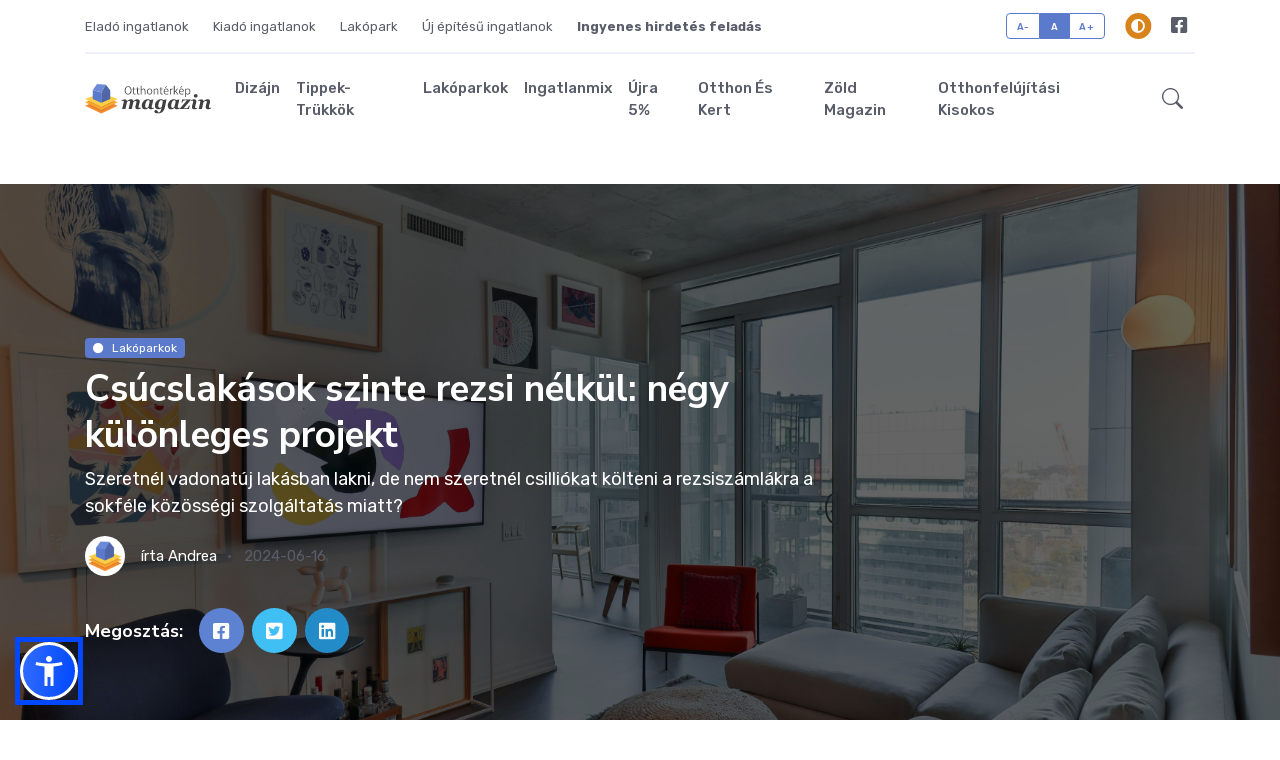

--- FILE ---
content_type: text/html; charset=UTF-8
request_url: https://magazin.otthonterkep.hu/2024/06/16/csucslakasok-szinte-rezsi-nelkul-negy-kulonleges-projekt/p/13695872/
body_size: 232576
content:
<!DOCTYPE html>
<html lang="hu">
<head>
    <!-- Meta Tags -->
    <meta charset="utf-8">
    <meta name="csrf-token" content="hKZgELID8XHYPGpPUhjCuZA8IFiZSEsSZiZfVr4r">
    <link rel="icon"
          type="image/png"
          href="https://otthonterkep.hu/favicon_listing.ico">
    <meta name="viewport" content="width=device-width, initial-scale=1, shrink-to-fit=no">
    <meta name="theme-color" content="#404040">
    <meta name="format-detection" content="telephone=no" />


            <meta name="robots" content="index, follow" />
    
        <title>Csúcslakások szinte rezsi nélkül: négy különleges projekt &#8211; Otthontérkép Magazin</title>
    <meta name='robots' content='max-image-preview:large' />
    <meta property="fb:app_id" content="960659810695472" />
    <meta name="description" content="Csúcslakások szinte rezsi nélkül: négy különleges projekt &#8211; Otthontérkép Magazin"/>
    <link rel="canonical" href="https://magazin.otthonterkep.hu/2024/06/16/csucslakasok-szinte-rezsi-nelkul-negy-kulonleges-projekt/p/13695872" />
    <meta property="og:locale" content="hu_HU" />
    <meta property="og:type" content="website" />
    <meta property="og:title" content="Csúcslakások szinte rezsi nélkül: négy különleges projekt &#8211; Otthontérkép Magazin" />
    <meta property="og:description" content="Csúcslakások szinte rezsi nélkül: négy különleges projekt &#8211; Otthontérkép Magazin" />
    <meta property="og:url" content="https://magazin.otthonterkep.hu/2024/06/16/csucslakasok-szinte-rezsi-nelkul-negy-kulonleges-projekt/p/13695872" />
    <meta property="og:site_name" content="Otthontérkép Magazin" />
    <meta property="og:image" content="https://magazin.otthonterkep.hu/admin/app/uploads/2024/06/lotus-design-n-print-4-7s995Kv1U-unsplash.jpg"/>
    <meta property="og:image:secure_url" content="https://magazin.otthonterkep.hu/admin/app/uploads/2024/06/lotus-design-n-print-4-7s995Kv1U-unsplash.jpg"/>
    <meta property="og:image:width" content="1200"/>
    <meta property="og:image:height" content="630"/>
    <meta property="og:image:alt" content="Otthontérkép Magazin"/>
    <meta name="twitter:card" content="summary_large_image" />
    <meta name="twitter:description" content="Csúcslakások szinte rezsi nélkül: négy különleges projekt &#8211; Otthontérkép Magazin" />
    <script type='application/ld+json'>{"@context":"http:\/\/schema.org","@type":"WebSite","@id":"#website","url":"https:\/\/magazin.otthonterkep.hu\/","name":"Otthont\u00e9rk\u00e9p Magazin","alternateName":"Otthont\u00e9rk\u00e9p","potentialAction":{"@type":"SearchAction","target":"https:\/\/magazin.otthonterkep.hu\/search\/{search_term_string}","query-input":"required name=search_term_string"}}</script>
    <script type='application/ld+json'>{"@context":"http:\/\/schema.org","@type":"Organization","url":"https://magazin.otthonterkep.hu/2024/06/16/csucslakasok-szinte-rezsi-nelkul-negy-kulonleges-projekt/p/13695872","sameAs":["https:\/\/www.facebook.com\/otthonterkep","https:\/\/www.youtube.com\/channel\/UCHMiBYL-SVGaqcAlPQoWc-g\/videos"],"@id":"#organization","name":"Mapsolutions - Otthont\u00e9rk\u00e9p","logo":""}</script>

    <!-- Dark mode -->
    <script>
        const storedTheme = localStorage.getItem('theme')

        const getPreferredTheme = () => {
            if (storedTheme) {
                return storedTheme
            }
            return window.matchMedia('(prefers-color-scheme: light)').matches ? 'light' : 'light'
        }

        const setTheme = function (theme) {
            if (theme === 'auto' && window.matchMedia('(prefers-color-scheme: dark)').matches) {
                document.documentElement.setAttribute('data-bs-theme', 'dark')
            } else {
                document.documentElement.setAttribute('data-bs-theme', theme)
            }
        }

        setTheme(getPreferredTheme())

        window.addEventListener('DOMContentLoaded', () => {
            var el = document.querySelector('.theme-icon-active');
            if(el != 'undefined' && el != null) {
                const showActiveTheme = theme => {
                    const activeThemeIcon = document.querySelector('.theme-icon-active use')
                    const btnToActive = document.querySelector(`[data-bs-theme-value="${theme}"]`)
                    const svgOfActiveBtn = btnToActive.querySelector('.mode-switch use').getAttribute('href')

                    document.querySelectorAll('[data-bs-theme-value]').forEach(element => {
                        element.classList.remove('active')
                    })

                    btnToActive.classList.add('active')
                    activeThemeIcon.setAttribute('href', svgOfActiveBtn)
                }

                window.matchMedia('(prefers-color-scheme: dark)').addEventListener('change', () => {
                    if (storedTheme !== 'light' || storedTheme !== 'dark') {
                        setTheme(getPreferredTheme())
                    }
                })

                showActiveTheme(getPreferredTheme())

                document.querySelectorAll('[data-bs-theme-value]')
                    .forEach(toggle => {
                        toggle.addEventListener('click', () => {
                            const theme = toggle.getAttribute('data-bs-theme-value')
                            localStorage.setItem('theme', theme)
                            setTheme(theme)
                            showActiveTheme(theme)
                        })
                    })

            }
        })
    </script>

    <!-- Google Font -->
    <link rel="preconnect" href="https://fonts.gstatic.com">
    <link rel="preconnect" href="https://fonts.googleapis.com">
    <link rel="dns-prefetch" href="https://fonts.googleapis.com"/>
    <link rel="dns-prefetch" href="https://fonts.gstatic.com"/>
    <link rel="dns-prefetch" href="https://www.googletagservices.com"/>
    <link rel="dns-prefetch" href="https://www.googletagmanager.com"/>
    <link rel="dns-prefetch" href="https://securepubads.g.doubleclick.net"/>
    <link rel="dns-prefetch" href="https://adsinteractive-794b.kxcdn.com"/>
    <link rel="dns-prefetch" href="https://images2.ingatlantajolo.hu"/>

    <link href="https://fonts.googleapis.com/css2?family=Nunito+Sans:wght@400;700&family=Rubik:wght@400;500;700&display=swap" rel="stylesheet">

    <!-- Plugins CSS -->
    <link href="https://magazin.otthonterkep.hu/assets/vendor/font-awesome/css/all.min.css?id=b227b1617a1763c8bc056772f05482b4" rel="stylesheet" type="text/css"/>
    <link href="https://magazin.otthonterkep.hu/assets/vendor/bootstrap-icons/bootstrap-icons.css?id=1d14ac4000dc4a8d3557b256248d9000" rel="stylesheet" type="text/css"/>
    <link href="https://magazin.otthonterkep.hu/assets/vendor/tiny-slider/tiny-slider.css?id=273ac6c5faeb2d7c84ab73d69cee856b" rel="stylesheet" type="text/css"/>

    <!-- Theme CSS -->
    <link href="https://magazin.otthonterkep.hu/assets/css/style.css?id=5b3abcc9654598ef83558b242dcc7b4f" rel="stylesheet" type="text/css"/>

    <style>
        .adaptiveAd, .adaptiveStyle {
            min-height: auto !important;
        }
    </style>

    <script type="text/javascript" async="async">
        (function() {
            var host = 'otthonterkep.hu';
            var element = document.createElement('script');
            var firstScript = document.getElementsByTagName('script')[0];
            var url = 'https://cmp.inmobi.com'
                .concat('/choice/', '2CFJPrqDGZcGN', '/', host, '/choice.js?tag_version=V3');
            var uspTries = 0;
            var uspTriesLimit = 3;
            element.async = true;
            element.type = 'text/javascript';
            element.src = url;

            firstScript.parentNode.insertBefore(element, firstScript);

            function makeStub() {
                var TCF_LOCATOR_NAME = '__tcfapiLocator';
                var queue = [];
                var win = window;
                var cmpFrame;

                function addFrame() {
                    var doc = win.document;
                    var otherCMP = !!(win.frames[TCF_LOCATOR_NAME]);

                    if (!otherCMP) {
                        if (doc.body) {
                            var iframe = doc.createElement('iframe');

                            iframe.style.cssText = 'display:none';
                            iframe.name = TCF_LOCATOR_NAME;
                            doc.body.appendChild(iframe);
                        } else {
                            setTimeout(addFrame, 5);
                        }
                    }
                    return !otherCMP;
                }

                function tcfAPIHandler() {
                    var gdprApplies;
                    var args = arguments;

                    if (!args.length) {
                        return queue;
                    } else if (args[0] === 'setGdprApplies') {
                        if (
                            args.length > 3 &&
                            args[2] === 2 &&
                            typeof args[3] === 'boolean'
                        ) {
                            gdprApplies = args[3];
                            if (typeof args[2] === 'function') {
                                args[2]('set', true);
                            }
                        }
                    } else if (args[0] === 'ping') {
                        var retr = {
                            gdprApplies: gdprApplies,
                            cmpLoaded: false,
                            cmpStatus: 'stub'
                        };

                        if (typeof args[2] === 'function') {
                            args[2](retr);
                        }
                    } else {
                        if(args[0] === 'init' && typeof args[3] === 'object') {
                            args[3] = Object.assign(args[3], { tag_version: 'V3' });
                        }
                        queue.push(args);
                    }
                }

                function postMessageEventHandler(event) {
                    var msgIsString = typeof event.data === 'string';
                    var json = {};

                    try {
                        if (msgIsString) {
                            json = JSON.parse(event.data);
                        } else {
                            json = event.data;
                        }
                    } catch (ignore) {}

                    var payload = json.__tcfapiCall;

                    if (payload) {
                        window.__tcfapi(
                            payload.command,
                            payload.version,
                            function(retValue, success) {
                                var returnMsg = {
                                    __tcfapiReturn: {
                                        returnValue: retValue,
                                        success: success,
                                        callId: payload.callId
                                    }
                                };
                                if (msgIsString) {
                                    returnMsg = JSON.stringify(returnMsg);
                                }
                                if (event && event.source && event.source.postMessage) {
                                    event.source.postMessage(returnMsg, '*');
                                }
                            },
                            payload.parameter
                        );
                    }
                }

                while (win) {
                    try {
                        if (win.frames[TCF_LOCATOR_NAME]) {
                            cmpFrame = win;
                            break;
                        }
                    } catch (ignore) {}

                    if (win === window.top) {
                        break;
                    }
                    win = win.parent;
                }
                if (!cmpFrame) {
                    addFrame();
                    win.__tcfapi = tcfAPIHandler;
                    win.addEventListener('message', postMessageEventHandler, false);
                }
            };

            makeStub();

            var uspStubFunction = function() {
                var arg = arguments;
                if (typeof window.__uspapi !== uspStubFunction) {
                    setTimeout(function() {
                        if (typeof window.__uspapi !== 'undefined') {
                            window.__uspapi.apply(window.__uspapi, arg);
                        }
                    }, 500);
                }
            };

            var checkIfUspIsReady = function() {
                uspTries++;
                if (window.__uspapi === uspStubFunction && uspTries < uspTriesLimit) {
                    console.warn('USP is not accessible');
                } else {
                    clearInterval(uspInterval);
                }
            };

            if (typeof window.__uspapi === 'undefined') {
                window.__uspapi = uspStubFunction;
                var uspInterval = setInterval(checkIfUspIsReady, 6000);
            }
        })();
    </script>
    <!-- End InMobi Choice. Consent Manager Tag v3.0 (for TCF 2.2) -->

    <script type="application/javascript" async>
        var debugVersion=Date.now();const admeLocalQueryString=window.location.search,admeLocalUrlParams=new URLSearchParams(admeLocalQueryString),admeLocalDebug=admeLocalUrlParams.has("admeDebug"),admeUrl="https://link.adaptivemedia.hu/adme/extra/adme",admeLink=admeLocalDebug?admeUrl+".js?v="+debugVersion:admeUrl+".min.js",admeElement=document.createElement("script");admeElement.src=admeLink,admeElement.async=true,document.head.appendChild(admeElement),admeElement.onload=()=>{console.log("adme.js loaded")},admeElement.onerror=()=>{console.log("adme.js cannot be loaded")};
    </script>

    <!-- Google tag (gtag.js) -->
    <script async src="https://www.googletagmanager.com/gtag/js?id=G-F9XY9CY5ZB"></script>
    <script>
        window.dataLayer = window.dataLayer || [];
        function gtag(){dataLayer.push(arguments);}
        gtag('js', new Date());

        gtag('config', 'G-F9XY9CY5ZB');
    </script>

    <script defer src="https://cloud.umami.is/script.js" data-website-id="50bc065d-76d2-4959-837e-c5b07b9794c4"></script>
    <script src="https://assets-github.s3.us-east-1.amazonaws.com/a11y/sienna.min.js?v=1" defer></script>
</head>

<body>
    <script type="application/bannerData" id="adData">
        {"url":"https:\/\/magazin.otthonterkep.hu\/2024\/06\/16\/csucslakasok-szinte-rezsi-nelkul-negy-kulonleges-projekt\/p\/13695872","pageType":"article","category":"Lak\u00f3parkok","keywords":["Lak\u00f3parkok","budapesti_lak\u00f3parkok","privatbankar.hu"]}
    </script>


<!-- =======================
Header START -->
<header class="navbar-light navbar-sticky header-static">
    <div class="navbar-top d-none d-lg-block small">
        <div class="container">
            <div class="d-md-flex justify-content-between align-items-center my-2">
                <!-- Top bar left -->
                <ul class="nav">
                    <li class="nav-item">
                        <a class="nav-link ps-0" aria-current="page" href="https://www.ingatlantajolo.hu/elado+ingatlanok" target="_blank" rel="noopener">Eladó ingatlanok</a>
                    </li>
                    <li class="nav-item">
                        <a class="nav-link" aria-current="page" href="https://www.ingatlantajolo.hu/kiado+ingatlanok" target="_blank" rel="noopener">Kiadó ingatlanok</a>
                    </li>
                    <li class="nav-item">
                        <a class="nav-link" aria-current="page" href="https://www.ingatlantajolo.hu/lakoparkok" target="_blank" rel="noopener">Lakópark</a>
                    </li>
                    <li class="nav-item">
                        <a class="nav-link" aria-current="page" href="https://www.ingatlantajolo.hu/elado+ingatlanok+uj-epitesu" target="_blank" rel="noopener">Új építésű ingatlanok</a>
                    </li>
                    <li class="nav-item">
                        <a class="nav-link" aria-current="page" href="https://www.ingatlantajolo.hu/hirdessnalunk" target="_blank" rel="noopener">
                            <b>Ingyenes hirdetés feladás</b>
                        </a>
                    </li>
                </ul>
                <!-- Top bar right -->
                <div class="d-flex align-items-center">
                    <!-- Font size accessibility START -->
                    <div class="btn-group me-3" role="group" aria-label="font size changer">
                        <input type="radio" class="btn-check" name="fntradio" id="font-sm">
                        <label class="btn btn-xs btn-outline-primary mb-0" for="font-sm">A-</label>

                        <input type="radio" class="btn-check" name="fntradio" id="font-default" checked>
                        <label class="btn btn-xs btn-outline-primary mb-0" for="font-default">A</label>

                        <input type="radio" class="btn-check" name="fntradio" id="font-lg">
                        <label class="btn btn-xs btn-outline-primary mb-0" for="font-lg">A+</label>
                    </div>

                    <!-- Dark mode options START -->
                    <div class="nav-item dropdown mx-2">
                        <!-- Switch button -->
                        <button class="modeswitch" id="bd-theme" type="button" aria-expanded="false" data-bs-toggle="dropdown" data-bs-display="static">
                            <svg class="theme-icon-active"><use href="#"></use></svg>
                        </button>
                        <!-- Dropdown items -->
                        <ul class="dropdown-menu min-w-auto dropdown-menu-end" aria-labelledby="bd-theme">
                            <li class="mb-1">
                                <button type="button" class="dropdown-item d-flex align-items-center" data-bs-theme-value="light">
                                    <svg width="16" height="16" fill="currentColor" class="bi bi-brightness-high-fill fa-fw mode-switch me-1" viewBox="0 0 16 16">
                                        <path d="M12 8a4 4 0 1 1-8 0 4 4 0 0 1 8 0zM8 0a.5.5 0 0 1 .5.5v2a.5.5 0 0 1-1 0v-2A.5.5 0 0 1 8 0zm0 13a.5.5 0 0 1 .5.5v2a.5.5 0 0 1-1 0v-2A.5.5 0 0 1 8 13zm8-5a.5.5 0 0 1-.5.5h-2a.5.5 0 0 1 0-1h2a.5.5 0 0 1 .5.5zM3 8a.5.5 0 0 1-.5.5h-2a.5.5 0 0 1 0-1h2A.5.5 0 0 1 3 8zm10.657-5.657a.5.5 0 0 1 0 .707l-1.414 1.415a.5.5 0 1 1-.707-.708l1.414-1.414a.5.5 0 0 1 .707 0zm-9.193 9.193a.5.5 0 0 1 0 .707L3.05 13.657a.5.5 0 0 1-.707-.707l1.414-1.414a.5.5 0 0 1 .707 0zm9.193 2.121a.5.5 0 0 1-.707 0l-1.414-1.414a.5.5 0 0 1 .707-.707l1.414 1.414a.5.5 0 0 1 0 .707zM4.464 4.465a.5.5 0 0 1-.707 0L2.343 3.05a.5.5 0 1 1 .707-.707l1.414 1.414a.5.5 0 0 1 0 .708z"/>
                                        <use href="#"></use>
                                    </svg>Világos
                                </button>
                            </li>
                            <li class="mb-1">
                                <button type="button" class="dropdown-item d-flex align-items-center" data-bs-theme-value="dark">
                                    <svg xmlns="http://www.w3.org/2000/svg" width="16" height="16" fill="currentColor" class="bi bi-moon-stars-fill fa-fw mode-switch me-1" viewBox="0 0 16 16">
                                        <path d="M6 .278a.768.768 0 0 1 .08.858 7.208 7.208 0 0 0-.878 3.46c0 4.021 3.278 7.277 7.318 7.277.527 0 1.04-.055 1.533-.16a.787.787 0 0 1 .81.316.733.733 0 0 1-.031.893A8.349 8.349 0 0 1 8.344 16C3.734 16 0 12.286 0 7.71 0 4.266 2.114 1.312 5.124.06A.752.752 0 0 1 6 .278z"/>
                                        <path d="M10.794 3.148a.217.217 0 0 1 .412 0l.387 1.162c.173.518.579.924 1.097 1.097l1.162.387a.217.217 0 0 1 0 .412l-1.162.387a1.734 1.734 0 0 0-1.097 1.097l-.387 1.162a.217.217 0 0 1-.412 0l-.387-1.162A1.734 1.734 0 0 0 9.31 6.593l-1.162-.387a.217.217 0 0 1 0-.412l1.162-.387a1.734 1.734 0 0 0 1.097-1.097l.387-1.162zM13.863.099a.145.145 0 0 1 .274 0l.258.774c.115.346.386.617.732.732l.774.258a.145.145 0 0 1 0 .274l-.774.258a1.156 1.156 0 0 0-.732.732l-.258.774a.145.145 0 0 1-.274 0l-.258-.774a1.156 1.156 0 0 0-.732-.732l-.774-.258a.145.145 0 0 1 0-.274l.774-.258c.346-.115.617-.386.732-.732L13.863.1z"/>
                                        <use href="#"></use>
                                    </svg>Sötét
                                </button>
                            </li>
                            <li>
                                <button type="button" class="dropdown-item d-flex align-items-center active" data-bs-theme-value="auto">
                                    <svg xmlns="http://www.w3.org/2000/svg" width="16" height="16" fill="currentColor" class="bi bi-circle-half fa-fw mode-switch me-1" viewBox="0 0 16 16">
                                        <path d="M8 15A7 7 0 1 0 8 1v14zm0 1A8 8 0 1 1 8 0a8 8 0 0 1 0 16z"/>
                                        <use href="#"></use>
                                    </svg>Dinamikus
                                </button>
                            </li>
                        </ul>
                    </div>
                    <!-- Dark mode options END -->

                    <ul class="nav">
                        <li class="nav-item">
                            <a class="nav-link px-2 fs-5" href="https://www.facebook.com/ingatlanhirdetes/" target="_blank" rel="noopener"><i class="fab fa-facebook-square"></i></a>
                        </li>
                    </ul>
                </div>
            </div>
            <!-- Divider -->
            <div class="border-bottom border-2 border-primary opacity-1"></div>
        </div>
    </div>

    <!-- Logo Nav START -->
    <nav class="navbar navbar-expand-lg">
        <div class="container">
            <!-- Logo START -->
            <a class="navbar-brand" href="https://magazin.otthonterkep.hu">
                <img class="navbar-brand-item light-mode-item" src="https://magazin.otthonterkep.hu/assets/images/OT_magazin_light.svg?id=d9f26943e1fc0a96d3fa1b3e9c8d754d" alt="logo">
                <img class="navbar-brand-item dark-mode-item" src="https://magazin.otthonterkep.hu/assets/images/OT_magazin.svg?id=217a1728ebc00d30cbc55e01afd1233e" alt="logo">
            </a>
            <!-- Logo END -->

            <!-- Responsive navbar toggler -->
            <button class="navbar-toggler ms-auto" type="button" data-bs-toggle="collapse" data-bs-target="#navbarCollapse" aria-controls="navbarCollapse" aria-expanded="false" aria-label="Toggle navigation">
                <span class="text-body h6 d-none d-sm-inline-block">Menu</span>
                <span class="navbar-toggler-icon"></span>
            </button>

            <!-- Main navbar START -->
                        <div class="collapse navbar-collapse" id="navbarCollapse">
                <ul class="navbar-nav navbar-nav-scroll mx-auto">
                                            <li class="nav-item">
                            <a class="nav-link" href="https://magazin.otthonterkep.hu/category/lakberendezes">Dizájn</a>
                        </li>
                                            <li class="nav-item">
                            <a class="nav-link" href="https://magazin.otthonterkep.hu/category/lakasfelujitas">Tippek-trükkök</a>
                        </li>
                                            <li class="nav-item">
                            <a class="nav-link" href="https://magazin.otthonterkep.hu/category/lakoparkok">Lakóparkok</a>
                        </li>
                                            <li class="nav-item">
                            <a class="nav-link" href="https://magazin.otthonterkep.hu/category/lakasarak">Ingatlanmix</a>
                        </li>
                                            <li class="nav-item">
                            <a class="nav-link" href="https://magazin.otthonterkep.hu/category/ujra-5">Újra 5%</a>
                        </li>
                                            <li class="nav-item">
                            <a class="nav-link" href="https://magazin.otthonterkep.hu/category/otthon-es-kert">Otthon és kert</a>
                        </li>
                                            <li class="nav-item">
                            <a class="nav-link" href="https://magazin.otthonterkep.hu/category/zold-magazin">Zöld Magazin</a>
                        </li>
                                            <li class="nav-item">
                            <a class="nav-link" href="https://magazin.otthonterkep.hu/category/otthonfelujitasi-kisokos">Otthonfelújítási kisokos</a>
                        </li>
                                            <li class="nav-item">
                            <a class="nav-link" href="https://magazin.otthonterkep.hu/category/zold-hitel-kalkulator"></a>
                        </li>
                                            <li class="nav-item">
                            <a class="nav-link" href="https://magazin.otthonterkep.hu/category/lakashitel"></a>
                        </li>
                                    </ul>
            </div>
                        <!-- Main navbar END -->

            <!-- Nav right START -->
            <div class="nav flex-nowrap align-items-center">
                <div class="nav-item dropdown dropdown-toggle-icon-none nav-search">
                    <a class="nav-link dropdown-toggle" role="button" href="javascript: void(0)" id="navSearch" data-bs-toggle="dropdown" aria-expanded="false">
                        <i class="bi bi-search fs-4"> </i>
                    </a>
                    <div class="dropdown-menu dropdown-menu-end shadow rounded p-2" aria-labelledby="navSearch">
                        <form class="input-group" method="get" action="https://magazin.otthonterkep.hu/s">
                            <input class="form-control border-primary" type="search" placeholder="Keresés" aria-label="Keresés" name="q">
                            <button class="btn btn-primary m-0" type="submit">Keresés</button>

                            <input type="hidden" name="_token" value="hKZgELID8XHYPGpPUhjCuZA8IFiZSEsSZiZfVr4r" autocomplete="off">                        </form>
                    </div>
                </div>
            </div>
            <!-- Nav right END -->
        </div>
    </nav>
    <!-- Logo Nav END -->
</header>
<!-- =======================
Header END -->

<div class="slotHeader mt-2"></div>

<!-- **************** MAIN CONTENT START **************** -->
<main class="slotFullColumn">



































    <!-- =======================
    Main hero START -->

    <section class="pt-4 pb-0 card-grid">
            <section class="bg-dark-overlay-6" style="background-image:url('https://magazin.otthonterkep.hu/admin/app/uploads/2024/06/lotus-design-n-print-4-7s995Kv1U-unsplash.jpg'); background-position: center center; background-size: cover;">
        <div class="container">
            <div class="row">
                <div class="col-lg-8 py-md-5 my-lg-5">
                                                            <a href="https://magazin.otthonterkep.hu/category/lakoparkok" class="badge text-bg-primary mb-2">
                        <i class="fas fa-circle me-2 small fw-bold"></i>Lakóparkok
                    </a>
                    
                    <h1 class="text-white">Csúcslakások szinte rezsi nélkül: négy különleges projekt</h1>
                    <p class="lead text-white">
                        Szeretnél vadonatúj lakásban lakni, de nem szeretnél csilliókat költeni a rezsiszámlákra a sokféle közösségi szolgáltatás miatt?
                    </p>

                    <!-- Info -->
                    <ul class="nav nav-divider text-white-force align-items-center">
                        <li class="nav-item">
                            <div class="nav-link">
                                <div class="d-flex align-items-center text-white position-relative">
                                    <div class="avatar avatar-sm">
                                        <img class="avatar-img rounded-circle" src="https://magazin.otthonterkep.hu/assets/images/avatar/author.png?id=c0aa947ab79ff9783c17189d7c70c52b" alt="avatar">
                                    </div>
                                    <span class="ms-3">írta <span class="stretched-link text-reset btn-link">Andrea</span></span>
                                </div>
                            </div>
                        </li>
                        <li class="nav-item">2024-06-16</li>

                    </ul>
                    <!-- Share post -->
                    <div class="d-md-flex align-items-center mt-4">
                        <h5 class="text-white me-3">Megosztás: </h5>
                        <ul class="nav text-white-force">
                            <li class="nav-item">
                                <a class="nav-link icon-md rounded-circle me-2 mb-2 p-0 fs-5 bg-facebook" href="https://www.facebook.com/sharer/sharer.php?u=https%3A%2F%2Fmagazin.otthonterkep.hu%2F2024%2F06%2F16%2Fcsucslakasok-szinte-rezsi-nelkul-negy-kulonleges-projekt%2Fp%2F13695872" target="_blank" rel="noopener">
                                    <i class="fab fa-facebook-square align-middle"></i>
                                </a>
                            </li>
                            <li class="nav-item">
                                <a class="nav-link icon-md rounded-circle me-2 mb-2 p-0 fs-5 bg-twitter" href="https://twitter.com/share?url=https%3A%2F%2Fmagazin.otthonterkep.hu%2F2024%2F06%2F16%2Fcsucslakasok-szinte-rezsi-nelkul-negy-kulonleges-projekt%2Fp%2F13695872" target="_blank" rel="noopener">
                                    <i class="fab fa-twitter-square align-middle"></i>
                                </a>
                            </li>
                            <li class="nav-item">
                                <a class="nav-link icon-md rounded-circle me-2 mb-2 p-0 fs-5 bg-linkedin" href="https://www.linkedin.com/shareArticle?mini=true&url=https%3A%2F%2Fmagazin.otthonterkep.hu%2F2024%2F06%2F16%2Fcsucslakasok-szinte-rezsi-nelkul-negy-kulonleges-projekt%2Fp%2F13695872" target="_blank" rel="noopener">
                                    <i class="fab fa-linkedin align-middle"></i>
                                </a>
                            </li>
                        </ul>
                    </div>
                </div>
            </div>
        </div>
    </section>
    </section>
    <!-- =======================
    Main hero END -->

    <!-- =======================
    Main content START -->

    <section class="position-relative">
        <div class="container" data-sticky-container>
            <div class="row">
                <!-- Main Post START -->
                <div class="col-lg-9 slotDoubleColumn">
                    
    <article class="slotArticle">
        <p>Szeretnél vadonatúj lakásban lakni, de nem szeretnél csilliókat költeni a rezsiszámlákra a sokféle közösségi szolgáltatás miatt? Akkor e heti ingatlanválogatásunkat neked állítottuk össze, mert ezúttal olyan egyedi, színvonalas újépítésű projekteket kerestünk, ahol az energiafogyasztás nulla közelében marad. <!--more-->
<h2>Metrodom Green</h2>
A IX. kerületi <a href="https://magazin.otthonterkep.hu/go/1de01876a57ab67c476ab8161c3247de/" target="_blank" rel="noopener">Metrodom Greenben</a> találkoznak a közösségi és városi élmények és a környezetbarát megoldások. Az 50% feletti zöldterületi arány, a zöld homlokzat, a negyed hektáros belső park, a vízgyűjtő rendszer, a napelemek, a minden egyes autóbeállóhoz kiépített saját elektromos töltőállomás mind-mind a fenntartható életstílust támogatják - ahogy az AA energiabesorolás is, ami még az eddigi csúcskategóriának tartott "közel  nulla energiaigényű" otthonoknál is kevesebb energiát használ.</p><p><a href="https://magazin.otthonterkep.hu/go/1de01876a57ab67c476ab8161c3247de/"><img class="alignnone size-full wp-image-13691709" src="https://magazin.otthonterkep.hu/admin/app/uploads/2023/10/metrodom-green4.jpg" alt="" width="1600" height="1083" /></a></p><p>A Metrodom Green lakópark 2022-ben elnyerte az European Property Awards fenntarthatósági díját a kategóriájában, ezzel tanúskodva kimagasló minőségéről és kiválóságáról. Az Ybl-díjas Hajnal Építésziroda által tervezett, 510 lakásos épületben változatos alaprajzú, különféle méretű lakások épülnek, melyek közt CSOK Pluszra alkalmas nagyobb lakások, illetve a befektetők, egyetemisták, egyedülállók, párban élők számára ideális kisebb lakások is megtalálhatók.
<h2>Metrodom River</h2>
A <a href="https://magazin.otthonterkep.hu/go/6e21dcec3366d1a7591036df9c2989e7/" target="_blank" rel="noopener">Metrodom River</a> egy kivételes elhelyezkedésű vízparti projekt, ahol a természet közelsége és a frekventált elhelyezkedés egyaránt érvényesül. A beruházás ráadásul családbarát szolgáltatásokkal, a lakóparkon belüli családi bölcsődével, önkormányzati fenntartású óvodával és számtalan közösségi térrel, valamint szupertakarékos fűtésrendszerének és okosotthon rendszerének köszönhetően energiatakarékos lakásokkal várja új lakóit.</p><p><a href="https://magazin.otthonterkep.hu/go/6e21dcec3366d1a7591036df9c2989e7/"><img class="alignnone size-full wp-image-13683454" src="https://magazin.otthonterkep.hu/admin/app/uploads/2023/01/metrodom-river3.jpg" alt="" width="1600" height="1200" /></a></p><p>A nagyszerű lokációnak és az alacsony fenntartási költségeknek köszönhetően ezek a lakások befektetési célra is kiválóak, hiszen a tulajdonos nagyon könnyen találhat bérlőt, különösen, hogy a lakásokat még vonzóbbá teszik a lakóparkban elérhető közösségi szolgáltatások, mint például a közösségi tetőterasz és a grill terasz, a kilátó- és napozóteraszok és a kávézó, illetve a fitneszterem, infra- és finn szauna, valamint a közösségi csónakház.
<h2>Danubio</h2>
A Foka-öbölnél felépült <a href="https://magazin.otthonterkep.hu/go/442fcae930abaa69c8ee1abc1b4a17ac/" target="_blank" rel="noopener">Danubio lakópark</a> lakásaiból tényleg csak néhány lépés a Duna-part, és az egész épületet úgy tájolták, hogy legtöbb lakása a Dunára, a Foka-öbölre vagy a budai hegyekre legyen panorámás. A Danubio teraszai ráadásul az egész házon végigfutnak és üvegkorláttal rendelkeznek, így itt valóban semmi nem zavarja a páratlan kilátást.</p><p><a href="https://magazin.otthonterkep.hu/go/442fcae930abaa69c8ee1abc1b4a17ac/"><img class="alignnone size-full wp-image-13685230" src="https://magazin.otthonterkep.hu/admin/app/uploads/2023/02/Danubio-1.jpg" alt="" width="1760" height="1100" /></a></p><p>Elhelyezkedése mellett a Danubio okos tervezése is igazán figyelemre méltó, ugyanis az épület tájolásánál és a tervezésnél nemcsak azt vették figyelembe, hogy a lehető legnagyobb üvegfelületen lehessen élvezni a dunai panorámát, hanem arra is ügyeltek, hogy a nyári nap sugarai a lehető legkevésbé melegítsék fel az épületet, míg a téli nap sugaraiból a lehető legtöbbet profitáljon a lakópark. A lakások energiatakarékosságát ezen felül hőszivattyús hűtő-fűtő rendszer biztosítja, így az ingatlanok rezsije szinte nulla és ökológiai lábnyoma is az elérhető legkisebb.
<h2>Buda Bright</h2>
A <a href="https://magazin.otthonterkep.hu/go/16a2a233d1b4235a76928e1bd958e907/" target="_blank" rel="noopener">Buda Bright</a> tervezése során különleges figyelmet fordítottak arra, hogy rengeteg természetes fény jusson be, és az alapterületet praktikusan használják ki. Az egyediség is fontos szempont volt, így a lakások nem egy kaptafára épültek, számtalan elrendezési variáció közül választhatnak a leendő tulajdonosok. Mindegyik lakáshoz tartozik erkély vagy terasz, ahol egy hosszú nap végén lazíthatunk, és élvezhetjük a panorámát.</p><p><a href="https://magazin.otthonterkep.hu/go/16a2a233d1b4235a76928e1bd958e907/"><img class="alignnone size-full wp-image-13683100" src="https://magazin.otthonterkep.hu/admin/app/uploads/2022/12/BudaBright4-scaled.jpg" alt="Buda Bright" width="2560" height="1440" /></a></p><p>A lakópark nagy hangsúlyt fektet a környezettudatosságra és az energiahatékonyságra, a teljes épület B besorolása mellett A+ kategóriás lakásokat is találunk. A modern építészeti megoldások és a klimatizált, hőszivattyús fűtési rendszerrel ellátott lakások nemcsak a kényelmet szolgálják, hanem alacsonyan tartják a havi költségeket és hozzájárulnak a fenntartható életmódhoz is.</p>
    </article>












































    <!-- tags START -->
    <div class="my-4">
        <h5>Címkék:</h5>
        <ul class="nav nav-divider align-items-center">
                                            <li class="nav-item">
                    <a href="https://magazin.otthonterkep.hu/category/lakoparkok" class="badge text-bg-warning mb-2"><i class="fas fa-circle me-2 small fw-bold"></i>Lakóparkok</a>
                </li>
                                                            <li class="nav-item">
                    <a href="https://magazin.otthonterkep.hu/category/budapesti_lakoparkok" class="badge text-bg-warning mb-2"><i class="fas fa-circle me-2 small fw-bold"></i>budapesti_lakóparkok</a>
                </li>
                                                            <li class="nav-item">
                    <a href="https://magazin.otthonterkep.hu/category/privatbankar-hu" class="badge text-bg-warning mb-2"><i class="fas fa-circle me-2 small fw-bold"></i>privatbankar.hu</a>
                </li>
                                    </ul>
    </div>

    <!-- Author info START -->
    <div class="d-flex p-2 p-md-4 my-3 bg-primary bg-opacity-10 rounded">
        <!-- Avatar -->
        <a href="https://magazin.otthonterkep.hu">
            <div class="avatar avatar-xxl me-2 me-md-4">
                <img class="avatar-img rounded-circle" src="https://magazin.otthonterkep.hu/assets/images/avatar/author.png?id=c0aa947ab79ff9783c17189d7c70c52b" alt="avatar">
            </div>
        </a>
        <!-- Info -->
        <div>
            <div class="d-sm-flex align-items-center justify-content-between">
                <div>
                    <h4 class="m-0"><a href="#" class="text-reset">OtthonTérkép szerkesztőség</a></h4>
                </div>
                <a href="https://magazin.otthonterkep.hu" class="btn btn-xs btn-primary-soft">Tovább a cikkekhez</a>
            </div>
            <p class="my-2">
                Az Otthontérkép Magazin az ingatlanpiac és lakáskeresés világában nyújt értékes információkat, útmutatásokat és inspirációt olvasóinak. A magazin cikkei nemcsak a legújabb ingatlanpiaci trendeket és híreket dolgozzák fel, hanem lakberendezési tippeket, befektetési tanácsokat és építkezési ötleteket is kínálnak. Az Otthontérkép Magazin célja, hogy segítse az olvasókat a tudatos lakásvásárlásban, -bérlésben, valamint otthonaik kényelmes és stílusos kialakításában.
            </p>
            <!-- Social icons -->
            <ul class="nav">
                <li class="nav-item">
                    <a class="nav-link ps-0 pe-2 fs-5" href="#"><i
                            class="fab fa-facebook-square"></i></a>
                </li>
                <li class="nav-item">
                    <a class="nav-link px-2 fs-5" href="#"><i class="fab fa-twitter-square"></i></a>
                </li>
                <li class="nav-item">
                    <a class="nav-link px-2 fs-5" href="#"><i class="fab fa-linkedin"></i></a>
                </li>
            </ul>
        </div>
    </div>
    <!-- Author info END -->

    <div class="news bg-white">
    <div class="container">
        <div class="recommended-adverts py-4">
            <div class="d-flex gap-3">
                <div class="">
                    <img src="https://magazin.otthonterkep.hu/assets/images/it_logo_icon.svg?id=68ff24c162fbce2085b344004c0175d1" alt="" srcset="">
                </div>
                <div class="col">
                    <h4 class="fw-bold mb-0">Ingatlantájoló.hu ajánlatai</h4>
                    <small class="text-muted">Nézd meg partnereink <a class="text-decoration-none fw-bold"
                                                                      href="https://ingatlantajolo.hu/" target="_blank" rel="noopener noreferrer"
                                                                      style="color: #5B7ACC;">eladó ingatlanjait!</a></small>
                </div>
                <div class="col-auto d-none d-sm-block align-content-center">
                    <button class="btn btn-secondary px-2" type="button" data-bs-target="#itCarousel"
                            data-bs-slide="prev" aria-hidden="true">

                        <svg xmlns="http://www.w3.org/2000/svg" width="24" height="24" viewBox="0 0 24 24" fill="none">
                            <path d="M14.999 3.58494L16.413 4.99994L9.41302 11.9999L16.413 18.9999L14.999 20.4139L6.58503 11.9999L14.999 3.58494Z" fill="#D9D9D9"/>
                        </svg>
                        <span class="visually-hidden">Előző</span>
                    </button>
                    <button class="btn btn-secondary px-2" type="button" data-bs-target="#itCarousel"
                            data-bs-slide="next">
                        <svg xmlns="http://www.w3.org/2000/svg" width="24" height="24" viewBox="0 0 24 24" fill="none">
                            <path d="M10.0009 20.4151L8.58691 19.0001L15.5869 12.0001L8.58691 5.00006L10.0009 3.58606L18.4149 12.0001L10.0009 20.4151Z" fill="#5B7ACC"/>
                        </svg>
                        <span class="visually-hidden">Következő</span>
                    </button>
                </div>
            </div>
            <hr class="my-4">
            <div class="row row-cols-1 row-cols-md-2 row-cols-lg-4 pb-4 carousel slide mb-0" data-bs-ride="carousel"
                 id="itCarousel">
                <div class="carousel-inner overflow-hidden p-0">
                                            <div class="carousel-item carousel-featured h-100 active"
                             data-bs-interval="50000">
                            <div class="row mx-0 w-100">
                                                                    <div class="col-12 col-sm-3 col-lg-3 pb-2">
                                        <div class="card border-0 bg-transparent h-100">
                                            <a href="https://www.ingatlantajolo.hu/9159373" target="_blank" rel="noopener">
                                                <div class="card-img-top" style="border-bottom: 5px solid #5DB75F;">
                                                    <picture>

                                                        <source srcset="" type="image/jpeg">
                                                        <img style="
                                                        height: 200px;
                                                        width: 100%;
                                                        object-fit: cover;
                                                    " src="https://images2.ingatlantajolo.hu/user_42865/ad_9159373/111158472-k5.jpg" onerror="this.onerror=null; this.src='https://www.ingatlantajolo.hu/adverts_pix//noimage-k2.gif';">
                                                    </picture>
                                                </div>
                                            </a>
                                            <span class="badge bg-success p-2"
                                                  style="background-color: #5FB660; position: absolute; width: fit-content; margin: 1rem; bottom: 0.5rem;">68 900 000 Ft, 80.00m<sup>2</sup></span>
                                        </div>
                                    </div>
                                                                    <div class="col-12 col-sm-3 col-lg-3 pb-2">
                                        <div class="card border-0 bg-transparent h-100">
                                            <a href="https://www.ingatlantajolo.hu/9003999" target="_blank" rel="noopener">
                                                <div class="card-img-top" style="border-bottom: 5px solid #5DB75F;">
                                                    <picture>

                                                        <source srcset="" type="image/jpeg">
                                                        <img style="
                                                        height: 200px;
                                                        width: 100%;
                                                        object-fit: cover;
                                                    " src="https://images2.ingatlantajolo.hu/user_136811/ad_9003999/107536260-k5.jpg" onerror="this.onerror=null; this.src='https://www.ingatlantajolo.hu/adverts_pix//noimage-k2.gif';">
                                                    </picture>
                                                </div>
                                            </a>
                                            <span class="badge bg-success p-2"
                                                  style="background-color: #5FB660; position: absolute; width: fit-content; margin: 1rem; bottom: 0.5rem;">50 500 000 Ft, 82.00m<sup>2</sup></span>
                                        </div>
                                    </div>
                                                                    <div class="col-12 col-sm-3 col-lg-3 pb-2">
                                        <div class="card border-0 bg-transparent h-100">
                                            <a href="https://www.ingatlantajolo.hu/9120274" target="_blank" rel="noopener">
                                                <div class="card-img-top" style="border-bottom: 5px solid #5DB75F;">
                                                    <picture>

                                                        <source srcset="" type="image/jpeg">
                                                        <img style="
                                                        height: 200px;
                                                        width: 100%;
                                                        object-fit: cover;
                                                    " src="https://images2.ingatlantajolo.hu/user_42865/ad_9120274/110176432-k5.jpg" onerror="this.onerror=null; this.src='https://www.ingatlantajolo.hu/adverts_pix//noimage-k2.gif';">
                                                    </picture>
                                                </div>
                                            </a>
                                            <span class="badge bg-success p-2"
                                                  style="background-color: #5FB660; position: absolute; width: fit-content; margin: 1rem; bottom: 0.5rem;">72 000 000 Ft, 230.00m<sup>2</sup></span>
                                        </div>
                                    </div>
                                                                    <div class="col-12 col-sm-3 col-lg-3 pb-2">
                                        <div class="card border-0 bg-transparent h-100">
                                            <a href="https://www.ingatlantajolo.hu/9147642" target="_blank" rel="noopener">
                                                <div class="card-img-top" style="border-bottom: 5px solid #5DB75F;">
                                                    <picture>

                                                        <source srcset="" type="image/jpeg">
                                                        <img style="
                                                        height: 200px;
                                                        width: 100%;
                                                        object-fit: cover;
                                                    " src="https://images2.ingatlantajolo.hu/user_123308/ad_9147642/110871381-k5.jpg" onerror="this.onerror=null; this.src='https://www.ingatlantajolo.hu/adverts_pix//noimage-k2.gif';">
                                                    </picture>
                                                </div>
                                            </a>
                                            <span class="badge bg-success p-2"
                                                  style="background-color: #5FB660; position: absolute; width: fit-content; margin: 1rem; bottom: 0.5rem;">42 000 000 Ft, 35.00m<sup>2</sup></span>
                                        </div>
                                    </div>
                                                            </div>
                        </div>
                                            <div class="carousel-item carousel-featured h-100 "
                             data-bs-interval="50000">
                            <div class="row mx-0 w-100">
                                                                    <div class="col-12 col-sm-3 col-lg-3 pb-2">
                                        <div class="card border-0 bg-transparent h-100">
                                            <a href="https://www.ingatlantajolo.hu/9221179" target="_blank" rel="noopener">
                                                <div class="card-img-top" style="border-bottom: 5px solid #5DB75F;">
                                                    <picture>

                                                        <source srcset="" type="image/jpeg">
                                                        <img style="
                                                        height: 200px;
                                                        width: 100%;
                                                        object-fit: cover;
                                                    " src="https://images2.ingatlantajolo.hu/user_347551/ad_9221179/112594797-k5.jpg" onerror="this.onerror=null; this.src='https://www.ingatlantajolo.hu/adverts_pix//noimage-k2.gif';">
                                                    </picture>
                                                </div>
                                            </a>
                                            <span class="badge bg-success p-2"
                                                  style="background-color: #5FB660; position: absolute; width: fit-content; margin: 1rem; bottom: 0.5rem;">44 900 000 Ft, 97.00m<sup>2</sup></span>
                                        </div>
                                    </div>
                                                                    <div class="col-12 col-sm-3 col-lg-3 pb-2">
                                        <div class="card border-0 bg-transparent h-100">
                                            <a href="https://www.ingatlantajolo.hu/9094903" target="_blank" rel="noopener">
                                                <div class="card-img-top" style="border-bottom: 5px solid #5DB75F;">
                                                    <picture>

                                                        <source srcset="" type="image/jpeg">
                                                        <img style="
                                                        height: 200px;
                                                        width: 100%;
                                                        object-fit: cover;
                                                    " src="https://images2.ingatlantajolo.hu/user_42865/ad_9094903/109481649-k5.jpg" onerror="this.onerror=null; this.src='https://www.ingatlantajolo.hu/adverts_pix//noimage-k2.gif';">
                                                    </picture>
                                                </div>
                                            </a>
                                            <span class="badge bg-success p-2"
                                                  style="background-color: #5FB660; position: absolute; width: fit-content; margin: 1rem; bottom: 0.5rem;">24 900 000 Ft, 30.00m<sup>2</sup></span>
                                        </div>
                                    </div>
                                                                    <div class="col-12 col-sm-3 col-lg-3 pb-2">
                                        <div class="card border-0 bg-transparent h-100">
                                            <a href="https://www.ingatlantajolo.hu/9140311" target="_blank" rel="noopener">
                                                <div class="card-img-top" style="border-bottom: 5px solid #5DB75F;">
                                                    <picture>

                                                        <source srcset="" type="image/jpeg">
                                                        <img style="
                                                        height: 200px;
                                                        width: 100%;
                                                        object-fit: cover;
                                                    " src="https://images2.ingatlantajolo.hu/user_369310/ad_9140311/110689360-k5.jpg" onerror="this.onerror=null; this.src='https://www.ingatlantajolo.hu/adverts_pix//noimage-k2.gif';">
                                                    </picture>
                                                </div>
                                            </a>
                                            <span class="badge bg-success p-2"
                                                  style="background-color: #5FB660; position: absolute; width: fit-content; margin: 1rem; bottom: 0.5rem;">54 900 000 Ft, 172.00m<sup>2</sup></span>
                                        </div>
                                    </div>
                                                                    <div class="col-12 col-sm-3 col-lg-3 pb-2">
                                        <div class="card border-0 bg-transparent h-100">
                                            <a href="https://www.ingatlantajolo.hu/9160784" target="_blank" rel="noopener">
                                                <div class="card-img-top" style="border-bottom: 5px solid #5DB75F;">
                                                    <picture>

                                                        <source srcset="" type="image/jpeg">
                                                        <img style="
                                                        height: 200px;
                                                        width: 100%;
                                                        object-fit: cover;
                                                    " src="https://images2.ingatlantajolo.hu/user_143991/ad_9160784/111189795-k5.jpg" onerror="this.onerror=null; this.src='https://www.ingatlantajolo.hu/adverts_pix//noimage-k2.gif';">
                                                    </picture>
                                                </div>
                                            </a>
                                            <span class="badge bg-success p-2"
                                                  style="background-color: #5FB660; position: absolute; width: fit-content; margin: 1rem; bottom: 0.5rem;">88 000 000 Ft, 150.00m<sup>2</sup></span>
                                        </div>
                                    </div>
                                                            </div>
                        </div>
                                            <div class="carousel-item carousel-featured h-100 "
                             data-bs-interval="50000">
                            <div class="row mx-0 w-100">
                                                                    <div class="col-12 col-sm-3 col-lg-3 pb-2">
                                        <div class="card border-0 bg-transparent h-100">
                                            <a href="https://www.ingatlantajolo.hu/9160767" target="_blank" rel="noopener">
                                                <div class="card-img-top" style="border-bottom: 5px solid #5DB75F;">
                                                    <picture>

                                                        <source srcset="" type="image/jpeg">
                                                        <img style="
                                                        height: 200px;
                                                        width: 100%;
                                                        object-fit: cover;
                                                    " src="https://images2.ingatlantajolo.hu/user_143991/ad_9160767/111189360-k5.jpg" onerror="this.onerror=null; this.src='https://www.ingatlantajolo.hu/adverts_pix//noimage-k2.gif';">
                                                    </picture>
                                                </div>
                                            </a>
                                            <span class="badge bg-success p-2"
                                                  style="background-color: #5FB660; position: absolute; width: fit-content; margin: 1rem; bottom: 0.5rem;">49 500 000 Ft, 180.00m<sup>2</sup></span>
                                        </div>
                                    </div>
                                                                    <div class="col-12 col-sm-3 col-lg-3 pb-2">
                                        <div class="card border-0 bg-transparent h-100">
                                            <a href="https://www.ingatlantajolo.hu/9164454" target="_blank" rel="noopener">
                                                <div class="card-img-top" style="border-bottom: 5px solid #5DB75F;">
                                                    <picture>

                                                        <source srcset="" type="image/jpeg">
                                                        <img style="
                                                        height: 200px;
                                                        width: 100%;
                                                        object-fit: cover;
                                                    " src="https://images2.ingatlantajolo.hu/user_143991/ad_9164454/111281468-k5.jpg" onerror="this.onerror=null; this.src='https://www.ingatlantajolo.hu/adverts_pix//noimage-k2.gif';">
                                                    </picture>
                                                </div>
                                            </a>
                                            <span class="badge bg-success p-2"
                                                  style="background-color: #5FB660; position: absolute; width: fit-content; margin: 1rem; bottom: 0.5rem;">75 500 000 Ft, 184.00m<sup>2</sup></span>
                                        </div>
                                    </div>
                                                                    <div class="col-12 col-sm-3 col-lg-3 pb-2">
                                        <div class="card border-0 bg-transparent h-100">
                                            <a href="https://www.ingatlantajolo.hu/8396178" target="_blank" rel="noopener">
                                                <div class="card-img-top" style="border-bottom: 5px solid #5DB75F;">
                                                    <picture>

                                                        <source srcset="" type="image/jpeg">
                                                        <img style="
                                                        height: 200px;
                                                        width: 100%;
                                                        object-fit: cover;
                                                    " src="https://images2.ingatlantajolo.hu/user_18222/ad_8396178/99441540-k5.jpg" onerror="this.onerror=null; this.src='https://www.ingatlantajolo.hu/adverts_pix//noimage-k2.gif';">
                                                    </picture>
                                                </div>
                                            </a>
                                            <span class="badge bg-success p-2"
                                                  style="background-color: #5FB660; position: absolute; width: fit-content; margin: 1rem; bottom: 0.5rem;">82 600 000 Ft, 110.00m<sup>2</sup></span>
                                        </div>
                                    </div>
                                                                    <div class="col-12 col-sm-3 col-lg-3 pb-2">
                                        <div class="card border-0 bg-transparent h-100">
                                            <a href="https://www.ingatlantajolo.hu/8396177" target="_blank" rel="noopener">
                                                <div class="card-img-top" style="border-bottom: 5px solid #5DB75F;">
                                                    <picture>

                                                        <source srcset="" type="image/jpeg">
                                                        <img style="
                                                        height: 200px;
                                                        width: 100%;
                                                        object-fit: cover;
                                                    " src="https://images2.ingatlantajolo.hu/user_18222/ad_8396177/99441525-k5.jpg" onerror="this.onerror=null; this.src='https://www.ingatlantajolo.hu/adverts_pix//noimage-k2.gif';">
                                                    </picture>
                                                </div>
                                            </a>
                                            <span class="badge bg-success p-2"
                                                  style="background-color: #5FB660; position: absolute; width: fit-content; margin: 1rem; bottom: 0.5rem;">82 600 000 Ft, 112.00m<sup>2</sup></span>
                                        </div>
                                    </div>
                                                            </div>
                        </div>
                                            <div class="carousel-item carousel-featured h-100 "
                             data-bs-interval="50000">
                            <div class="row mx-0 w-100">
                                                                    <div class="col-12 col-sm-3 col-lg-3 pb-2">
                                        <div class="card border-0 bg-transparent h-100">
                                            <a href="https://www.ingatlantajolo.hu/9031253" target="_blank" rel="noopener">
                                                <div class="card-img-top" style="border-bottom: 5px solid #5DB75F;">
                                                    <picture>

                                                        <source srcset="" type="image/jpeg">
                                                        <img style="
                                                        height: 200px;
                                                        width: 100%;
                                                        object-fit: cover;
                                                    " src="https://images2.ingatlantajolo.hu/user_143991/ad_9031253/108007162-k5.jpg" onerror="this.onerror=null; this.src='https://www.ingatlantajolo.hu/adverts_pix//noimage-k2.gif';">
                                                    </picture>
                                                </div>
                                            </a>
                                            <span class="badge bg-success p-2"
                                                  style="background-color: #5FB660; position: absolute; width: fit-content; margin: 1rem; bottom: 0.5rem;">53 000 000 Ft, 105.00m<sup>2</sup></span>
                                        </div>
                                    </div>
                                                                    <div class="col-12 col-sm-3 col-lg-3 pb-2">
                                        <div class="card border-0 bg-transparent h-100">
                                            <a href="https://www.ingatlantajolo.hu/9240100" target="_blank" rel="noopener">
                                                <div class="card-img-top" style="border-bottom: 5px solid #5DB75F;">
                                                    <picture>

                                                        <source srcset="" type="image/jpeg">
                                                        <img style="
                                                        height: 200px;
                                                        width: 100%;
                                                        object-fit: cover;
                                                    " src="https://images2.ingatlantajolo.hu/user_376451/ad_9240100/113052232-k5.jpg" onerror="this.onerror=null; this.src='https://www.ingatlantajolo.hu/adverts_pix//noimage-k2.gif';">
                                                    </picture>
                                                </div>
                                            </a>
                                            <span class="badge bg-success p-2"
                                                  style="background-color: #5FB660; position: absolute; width: fit-content; margin: 1rem; bottom: 0.5rem;">28 000 000 Ft, 70.00m<sup>2</sup></span>
                                        </div>
                                    </div>
                                                                    <div class="col-12 col-sm-3 col-lg-3 pb-2">
                                        <div class="card border-0 bg-transparent h-100">
                                            <a href="https://www.ingatlantajolo.hu/7072986" target="_blank" rel="noopener">
                                                <div class="card-img-top" style="border-bottom: 5px solid #5DB75F;">
                                                    <picture>

                                                        <source srcset="" type="image/jpeg">
                                                        <img style="
                                                        height: 200px;
                                                        width: 100%;
                                                        object-fit: cover;
                                                    " src="https://www.ingatlantajolo.hu/adverts_pix/noimage-k5.gif" onerror="this.onerror=null; this.src='https://www.ingatlantajolo.hu/adverts_pix//noimage-k2.gif';">
                                                    </picture>
                                                </div>
                                            </a>
                                            <span class="badge bg-success p-2"
                                                  style="background-color: #5FB660; position: absolute; width: fit-content; margin: 1rem; bottom: 0.5rem;">23 000 000 Ft, 70.00m<sup>2</sup></span>
                                        </div>
                                    </div>
                                                                    <div class="col-12 col-sm-3 col-lg-3 pb-2">
                                        <div class="card border-0 bg-transparent h-100">
                                            <a href="https://www.ingatlantajolo.hu/7058553" target="_blank" rel="noopener">
                                                <div class="card-img-top" style="border-bottom: 5px solid #5DB75F;">
                                                    <picture>

                                                        <source srcset="" type="image/jpeg">
                                                        <img style="
                                                        height: 200px;
                                                        width: 100%;
                                                        object-fit: cover;
                                                    " src="https://www.ingatlantajolo.hu/adverts_pix/noimage-k5.gif" onerror="this.onerror=null; this.src='https://www.ingatlantajolo.hu/adverts_pix//noimage-k2.gif';">
                                                    </picture>
                                                </div>
                                            </a>
                                            <span class="badge bg-success p-2"
                                                  style="background-color: #5FB660; position: absolute; width: fit-content; margin: 1rem; bottom: 0.5rem;">22 000 000 Ft, 48.00m<sup>2</sup></span>
                                        </div>
                                    </div>
                                                            </div>
                        </div>
                                            <div class="carousel-item carousel-featured h-100 "
                             data-bs-interval="50000">
                            <div class="row mx-0 w-100">
                                                                    <div class="col-12 col-sm-3 col-lg-3 pb-2">
                                        <div class="card border-0 bg-transparent h-100">
                                            <a href="https://www.ingatlantajolo.hu/9126379" target="_blank" rel="noopener">
                                                <div class="card-img-top" style="border-bottom: 5px solid #5DB75F;">
                                                    <picture>

                                                        <source srcset="" type="image/jpeg">
                                                        <img style="
                                                        height: 200px;
                                                        width: 100%;
                                                        object-fit: cover;
                                                    " src="https://images2.ingatlantajolo.hu/user_140536/ad_9126379/110345310-k5.jpg" onerror="this.onerror=null; this.src='https://www.ingatlantajolo.hu/adverts_pix//noimage-k2.gif';">
                                                    </picture>
                                                </div>
                                            </a>
                                            <span class="badge bg-success p-2"
                                                  style="background-color: #5FB660; position: absolute; width: fit-content; margin: 1rem; bottom: 0.5rem;">23 900 000 Ft, 30.00m<sup>2</sup></span>
                                        </div>
                                    </div>
                                                                    <div class="col-12 col-sm-3 col-lg-3 pb-2">
                                        <div class="card border-0 bg-transparent h-100">
                                            <a href="https://www.ingatlantajolo.hu/9184866" target="_blank" rel="noopener">
                                                <div class="card-img-top" style="border-bottom: 5px solid #5DB75F;">
                                                    <picture>

                                                        <source srcset="" type="image/jpeg">
                                                        <img style="
                                                        height: 200px;
                                                        width: 100%;
                                                        object-fit: cover;
                                                    " src="https://images2.ingatlantajolo.hu/user_37796/ad_9184866/111748062-k5.jpg" onerror="this.onerror=null; this.src='https://www.ingatlantajolo.hu/adverts_pix//noimage-k2.gif';">
                                                    </picture>
                                                </div>
                                            </a>
                                            <span class="badge bg-success p-2"
                                                  style="background-color: #5FB660; position: absolute; width: fit-content; margin: 1rem; bottom: 0.5rem;">19 900 000 Ft, 32.00m<sup>2</sup></span>
                                        </div>
                                    </div>
                                                                    <div class="col-12 col-sm-3 col-lg-3 pb-2">
                                        <div class="card border-0 bg-transparent h-100">
                                            <a href="https://www.ingatlantajolo.hu/9218250" target="_blank" rel="noopener">
                                                <div class="card-img-top" style="border-bottom: 5px solid #5DB75F;">
                                                    <picture>

                                                        <source srcset="" type="image/jpeg">
                                                        <img style="
                                                        height: 200px;
                                                        width: 100%;
                                                        object-fit: cover;
                                                    " src="https://images2.ingatlantajolo.hu/user_120496/ad_9218250/112537147-k5.jpg" onerror="this.onerror=null; this.src='https://www.ingatlantajolo.hu/adverts_pix//noimage-k2.gif';">
                                                    </picture>
                                                </div>
                                            </a>
                                            <span class="badge bg-success p-2"
                                                  style="background-color: #5FB660; position: absolute; width: fit-content; margin: 1rem; bottom: 0.5rem;">28 000 000 Ft, 14.00m<sup>2</sup></span>
                                        </div>
                                    </div>
                                                                    <div class="col-12 col-sm-3 col-lg-3 pb-2">
                                        <div class="card border-0 bg-transparent h-100">
                                            <a href="https://www.ingatlantajolo.hu/8879975" target="_blank" rel="noopener">
                                                <div class="card-img-top" style="border-bottom: 5px solid #5DB75F;">
                                                    <picture>

                                                        <source srcset="" type="image/jpeg">
                                                        <img style="
                                                        height: 200px;
                                                        width: 100%;
                                                        object-fit: cover;
                                                    " src="https://images2.ingatlantajolo.hu/user_392968/ad_8879975/105340349-k5.jpg" onerror="this.onerror=null; this.src='https://www.ingatlantajolo.hu/adverts_pix//noimage-k2.gif';">
                                                    </picture>
                                                </div>
                                            </a>
                                            <span class="badge bg-success p-2"
                                                  style="background-color: #5FB660; position: absolute; width: fit-content; margin: 1rem; bottom: 0.5rem;">16 900 000 Ft, 25.00m<sup>2</sup></span>
                                        </div>
                                    </div>
                                                            </div>
                        </div>
                                            <div class="carousel-item carousel-featured h-100 "
                             data-bs-interval="50000">
                            <div class="row mx-0 w-100">
                                                                    <div class="col-12 col-sm-3 col-lg-3 pb-2">
                                        <div class="card border-0 bg-transparent h-100">
                                            <a href="https://www.ingatlantajolo.hu/9217772" target="_blank" rel="noopener">
                                                <div class="card-img-top" style="border-bottom: 5px solid #5DB75F;">
                                                    <picture>

                                                        <source srcset="" type="image/jpeg">
                                                        <img style="
                                                        height: 200px;
                                                        width: 100%;
                                                        object-fit: cover;
                                                    " src="https://images2.ingatlantajolo.hu/user_120496/ad_9217772/112523776-k5.jpg" onerror="this.onerror=null; this.src='https://www.ingatlantajolo.hu/adverts_pix//noimage-k2.gif';">
                                                    </picture>
                                                </div>
                                            </a>
                                            <span class="badge bg-success p-2"
                                                  style="background-color: #5FB660; position: absolute; width: fit-content; margin: 1rem; bottom: 0.5rem;">28 000 000 Ft, 14.00m<sup>2</sup></span>
                                        </div>
                                    </div>
                                                                    <div class="col-12 col-sm-3 col-lg-3 pb-2">
                                        <div class="card border-0 bg-transparent h-100">
                                            <a href="https://www.ingatlantajolo.hu/9187818" target="_blank" rel="noopener">
                                                <div class="card-img-top" style="border-bottom: 5px solid #5DB75F;">
                                                    <picture>

                                                        <source srcset="" type="image/jpeg">
                                                        <img style="
                                                        height: 200px;
                                                        width: 100%;
                                                        object-fit: cover;
                                                    " src="https://images2.ingatlantajolo.hu/user_18228/ad_9187818/111817244-k5.jpg" onerror="this.onerror=null; this.src='https://www.ingatlantajolo.hu/adverts_pix//noimage-k2.gif';">
                                                    </picture>
                                                </div>
                                            </a>
                                            <span class="badge bg-success p-2"
                                                  style="background-color: #5FB660; position: absolute; width: fit-content; margin: 1rem; bottom: 0.5rem;">65 000 000 Ft, 56.00m<sup>2</sup></span>
                                        </div>
                                    </div>
                                                                    <div class="col-12 col-sm-3 col-lg-3 pb-2">
                                        <div class="card border-0 bg-transparent h-100">
                                            <a href="https://www.ingatlantajolo.hu/9040806" target="_blank" rel="noopener">
                                                <div class="card-img-top" style="border-bottom: 5px solid #5DB75F;">
                                                    <picture>

                                                        <source srcset="" type="image/jpeg">
                                                        <img style="
                                                        height: 200px;
                                                        width: 100%;
                                                        object-fit: cover;
                                                    " src="https://images2.ingatlantajolo.hu/user_59949/ad_9040806/108178889-k5.jpg" onerror="this.onerror=null; this.src='https://www.ingatlantajolo.hu/adverts_pix//noimage-k2.gif';">
                                                    </picture>
                                                </div>
                                            </a>
                                            <span class="badge bg-success p-2"
                                                  style="background-color: #5FB660; position: absolute; width: fit-content; margin: 1rem; bottom: 0.5rem;">58 500 000 Ft, 56.00m<sup>2</sup></span>
                                        </div>
                                    </div>
                                                                    <div class="col-12 col-sm-3 col-lg-3 pb-2">
                                        <div class="card border-0 bg-transparent h-100">
                                            <a href="https://www.ingatlantajolo.hu/9201605" target="_blank" rel="noopener">
                                                <div class="card-img-top" style="border-bottom: 5px solid #5DB75F;">
                                                    <picture>

                                                        <source srcset="" type="image/jpeg">
                                                        <img style="
                                                        height: 200px;
                                                        width: 100%;
                                                        object-fit: cover;
                                                    " src="https://images2.ingatlantajolo.hu/user_360315/ad_9201605/112161134-k5.jpg" onerror="this.onerror=null; this.src='https://www.ingatlantajolo.hu/adverts_pix//noimage-k2.gif';">
                                                    </picture>
                                                </div>
                                            </a>
                                            <span class="badge bg-success p-2"
                                                  style="background-color: #5FB660; position: absolute; width: fit-content; margin: 1rem; bottom: 0.5rem;">49 990 000 Ft, 80.00m<sup>2</sup></span>
                                        </div>
                                    </div>
                                                            </div>
                        </div>
                                            <div class="carousel-item carousel-featured h-100 "
                             data-bs-interval="50000">
                            <div class="row mx-0 w-100">
                                                                    <div class="col-12 col-sm-3 col-lg-3 pb-2">
                                        <div class="card border-0 bg-transparent h-100">
                                            <a href="https://www.ingatlantajolo.hu/9178792" target="_blank" rel="noopener">
                                                <div class="card-img-top" style="border-bottom: 5px solid #5DB75F;">
                                                    <picture>

                                                        <source srcset="" type="image/jpeg">
                                                        <img style="
                                                        height: 200px;
                                                        width: 100%;
                                                        object-fit: cover;
                                                    " src="https://images2.ingatlantajolo.hu/user_45905/ad_9178792/111610981-k5.jpg" onerror="this.onerror=null; this.src='https://www.ingatlantajolo.hu/adverts_pix//noimage-k2.gif';">
                                                    </picture>
                                                </div>
                                            </a>
                                            <span class="badge bg-success p-2"
                                                  style="background-color: #5FB660; position: absolute; width: fit-content; margin: 1rem; bottom: 0.5rem;">52 990 000 Ft, 108.00m<sup>2</sup></span>
                                        </div>
                                    </div>
                                                                    <div class="col-12 col-sm-3 col-lg-3 pb-2">
                                        <div class="card border-0 bg-transparent h-100">
                                            <a href="https://www.ingatlantajolo.hu/9190616" target="_blank" rel="noopener">
                                                <div class="card-img-top" style="border-bottom: 5px solid #5DB75F;">
                                                    <picture>

                                                        <source srcset="" type="image/jpeg">
                                                        <img style="
                                                        height: 200px;
                                                        width: 100%;
                                                        object-fit: cover;
                                                    " src="https://images2.ingatlantajolo.hu/user_18228/ad_9190616/111884383-k5.jpg" onerror="this.onerror=null; this.src='https://www.ingatlantajolo.hu/adverts_pix//noimage-k2.gif';">
                                                    </picture>
                                                </div>
                                            </a>
                                            <span class="badge bg-success p-2"
                                                  style="background-color: #5FB660; position: absolute; width: fit-content; margin: 1rem; bottom: 0.5rem;">59 900 000 Ft, 38.00m<sup>2</sup></span>
                                        </div>
                                    </div>
                                                                    <div class="col-12 col-sm-3 col-lg-3 pb-2">
                                        <div class="card border-0 bg-transparent h-100">
                                            <a href="https://www.ingatlantajolo.hu/9067042" target="_blank" rel="noopener">
                                                <div class="card-img-top" style="border-bottom: 5px solid #5DB75F;">
                                                    <picture>

                                                        <source srcset="" type="image/jpeg">
                                                        <img style="
                                                        height: 200px;
                                                        width: 100%;
                                                        object-fit: cover;
                                                    " src="https://images2.ingatlantajolo.hu/user_12057/ad_9067042/108729443-k5.jpg" onerror="this.onerror=null; this.src='https://www.ingatlantajolo.hu/adverts_pix//noimage-k2.gif';">
                                                    </picture>
                                                </div>
                                            </a>
                                            <span class="badge bg-success p-2"
                                                  style="background-color: #5FB660; position: absolute; width: fit-content; margin: 1rem; bottom: 0.5rem;">51 490 000 Ft, 98.00m<sup>2</sup></span>
                                        </div>
                                    </div>
                                                                    <div class="col-12 col-sm-3 col-lg-3 pb-2">
                                        <div class="card border-0 bg-transparent h-100">
                                            <a href="https://www.ingatlantajolo.hu/9139761" target="_blank" rel="noopener">
                                                <div class="card-img-top" style="border-bottom: 5px solid #5DB75F;">
                                                    <picture>

                                                        <source srcset="" type="image/jpeg">
                                                        <img style="
                                                        height: 200px;
                                                        width: 100%;
                                                        object-fit: cover;
                                                    " src="https://images2.ingatlantajolo.hu/user_350191/ad_9139761/110675203-k5.jpg" onerror="this.onerror=null; this.src='https://www.ingatlantajolo.hu/adverts_pix//noimage-k2.gif';">
                                                    </picture>
                                                </div>
                                            </a>
                                            <span class="badge bg-success p-2"
                                                  style="background-color: #5FB660; position: absolute; width: fit-content; margin: 1rem; bottom: 0.5rem;">45 000 000 Ft, 90.00m<sup>2</sup></span>
                                        </div>
                                    </div>
                                                            </div>
                        </div>
                                            <div class="carousel-item carousel-featured h-100 "
                             data-bs-interval="50000">
                            <div class="row mx-0 w-100">
                                                                    <div class="col-12 col-sm-3 col-lg-3 pb-2">
                                        <div class="card border-0 bg-transparent h-100">
                                            <a href="https://www.ingatlantajolo.hu/9043480" target="_blank" rel="noopener">
                                                <div class="card-img-top" style="border-bottom: 5px solid #5DB75F;">
                                                    <picture>

                                                        <source srcset="" type="image/jpeg">
                                                        <img style="
                                                        height: 200px;
                                                        width: 100%;
                                                        object-fit: cover;
                                                    " src="https://images2.ingatlantajolo.hu/user_250896/ad_9043480/108222583-k5.jpg" onerror="this.onerror=null; this.src='https://www.ingatlantajolo.hu/adverts_pix//noimage-k2.gif';">
                                                    </picture>
                                                </div>
                                            </a>
                                            <span class="badge bg-success p-2"
                                                  style="background-color: #5FB660; position: absolute; width: fit-content; margin: 1rem; bottom: 0.5rem;">21 900 000 Ft, 49.00m<sup>2</sup></span>
                                        </div>
                                    </div>
                                                                    <div class="col-12 col-sm-3 col-lg-3 pb-2">
                                        <div class="card border-0 bg-transparent h-100">
                                            <a href="https://www.ingatlantajolo.hu/9051211" target="_blank" rel="noopener">
                                                <div class="card-img-top" style="border-bottom: 5px solid #5DB75F;">
                                                    <picture>

                                                        <source srcset="" type="image/jpeg">
                                                        <img style="
                                                        height: 200px;
                                                        width: 100%;
                                                        object-fit: cover;
                                                    " src="https://images2.ingatlantajolo.hu/user_96277/ad_9051211/110592891-k5.jpg" onerror="this.onerror=null; this.src='https://www.ingatlantajolo.hu/adverts_pix//noimage-k2.gif';">
                                                    </picture>
                                                </div>
                                            </a>
                                            <span class="badge bg-success p-2"
                                                  style="background-color: #5FB660; position: absolute; width: fit-content; margin: 1rem; bottom: 0.5rem;">35 000 000 Ft, 110.00m<sup>2</sup></span>
                                        </div>
                                    </div>
                                                                    <div class="col-12 col-sm-3 col-lg-3 pb-2">
                                        <div class="card border-0 bg-transparent h-100">
                                            <a href="https://www.ingatlantajolo.hu/8855664" target="_blank" rel="noopener">
                                                <div class="card-img-top" style="border-bottom: 5px solid #5DB75F;">
                                                    <picture>

                                                        <source srcset="" type="image/jpeg">
                                                        <img style="
                                                        height: 200px;
                                                        width: 100%;
                                                        object-fit: cover;
                                                    " src="https://images2.ingatlantajolo.hu/user_67227/ad_8855664/104946185-k5.jpg" onerror="this.onerror=null; this.src='https://www.ingatlantajolo.hu/adverts_pix//noimage-k2.gif';">
                                                    </picture>
                                                </div>
                                            </a>
                                            <span class="badge bg-success p-2"
                                                  style="background-color: #5FB660; position: absolute; width: fit-content; margin: 1rem; bottom: 0.5rem;">28 000 000 Ft, 39.00m<sup>2</sup></span>
                                        </div>
                                    </div>
                                                                    <div class="col-12 col-sm-3 col-lg-3 pb-2">
                                        <div class="card border-0 bg-transparent h-100">
                                            <a href="https://www.ingatlantajolo.hu/9166327" target="_blank" rel="noopener">
                                                <div class="card-img-top" style="border-bottom: 5px solid #5DB75F;">
                                                    <picture>

                                                        <source srcset="" type="image/jpeg">
                                                        <img style="
                                                        height: 200px;
                                                        width: 100%;
                                                        object-fit: cover;
                                                    " src="https://images2.ingatlantajolo.hu/user_96277/ad_9166327/111322800-k5.jpg" onerror="this.onerror=null; this.src='https://www.ingatlantajolo.hu/adverts_pix//noimage-k2.gif';">
                                                    </picture>
                                                </div>
                                            </a>
                                            <span class="badge bg-success p-2"
                                                  style="background-color: #5FB660; position: absolute; width: fit-content; margin: 1rem; bottom: 0.5rem;">35 000 000 Ft, 66.00m<sup>2</sup></span>
                                        </div>
                                    </div>
                                                            </div>
                        </div>
                                            <div class="carousel-item carousel-featured h-100 "
                             data-bs-interval="50000">
                            <div class="row mx-0 w-100">
                                                                    <div class="col-12 col-sm-3 col-lg-3 pb-2">
                                        <div class="card border-0 bg-transparent h-100">
                                            <a href="https://www.ingatlantajolo.hu/8697754" target="_blank" rel="noopener">
                                                <div class="card-img-top" style="border-bottom: 5px solid #5DB75F;">
                                                    <picture>

                                                        <source srcset="" type="image/jpeg">
                                                        <img style="
                                                        height: 200px;
                                                        width: 100%;
                                                        object-fit: cover;
                                                    " src="https://images2.ingatlantajolo.hu/user_96277/ad_8697754/102199764-k5.jpg" onerror="this.onerror=null; this.src='https://www.ingatlantajolo.hu/adverts_pix//noimage-k2.gif';">
                                                    </picture>
                                                </div>
                                            </a>
                                            <span class="badge bg-success p-2"
                                                  style="background-color: #5FB660; position: absolute; width: fit-content; margin: 1rem; bottom: 0.5rem;">20 000 000 Ft, 70.00m<sup>2</sup></span>
                                        </div>
                                    </div>
                                                                    <div class="col-12 col-sm-3 col-lg-3 pb-2">
                                        <div class="card border-0 bg-transparent h-100">
                                            <a href="https://www.ingatlantajolo.hu/9108424" target="_blank" rel="noopener">
                                                <div class="card-img-top" style="border-bottom: 5px solid #5DB75F;">
                                                    <picture>

                                                        <source srcset="" type="image/jpeg">
                                                        <img style="
                                                        height: 200px;
                                                        width: 100%;
                                                        object-fit: cover;
                                                    " src="https://images2.ingatlantajolo.hu/user_18228/ad_9108424/109852337-k5.jpg" onerror="this.onerror=null; this.src='https://www.ingatlantajolo.hu/adverts_pix//noimage-k2.gif';">
                                                    </picture>
                                                </div>
                                            </a>
                                            <span class="badge bg-success p-2"
                                                  style="background-color: #5FB660; position: absolute; width: fit-content; margin: 1rem; bottom: 0.5rem;">24 900 000 Ft, 45.00m<sup>2</sup></span>
                                        </div>
                                    </div>
                                                                    <div class="col-12 col-sm-3 col-lg-3 pb-2">
                                        <div class="card border-0 bg-transparent h-100">
                                            <a href="https://www.ingatlantajolo.hu/9151012" target="_blank" rel="noopener">
                                                <div class="card-img-top" style="border-bottom: 5px solid #5DB75F;">
                                                    <picture>

                                                        <source srcset="" type="image/jpeg">
                                                        <img style="
                                                        height: 200px;
                                                        width: 100%;
                                                        object-fit: cover;
                                                    " src="https://images2.ingatlantajolo.hu/user_28120/ad_9151012/110955882-k5.jpg" onerror="this.onerror=null; this.src='https://www.ingatlantajolo.hu/adverts_pix//noimage-k2.gif';">
                                                    </picture>
                                                </div>
                                            </a>
                                            <span class="badge bg-success p-2"
                                                  style="background-color: #5FB660; position: absolute; width: fit-content; margin: 1rem; bottom: 0.5rem;">36 900 000 Ft, 41.00m<sup>2</sup></span>
                                        </div>
                                    </div>
                                                                    <div class="col-12 col-sm-3 col-lg-3 pb-2">
                                        <div class="card border-0 bg-transparent h-100">
                                            <a href="https://www.ingatlantajolo.hu/9065787" target="_blank" rel="noopener">
                                                <div class="card-img-top" style="border-bottom: 5px solid #5DB75F;">
                                                    <picture>

                                                        <source srcset="" type="image/jpeg">
                                                        <img style="
                                                        height: 200px;
                                                        width: 100%;
                                                        object-fit: cover;
                                                    " src="https://images2.ingatlantajolo.hu/user_392691/ad_9065787/108698577-k5.jpg" onerror="this.onerror=null; this.src='https://www.ingatlantajolo.hu/adverts_pix//noimage-k2.gif';">
                                                    </picture>
                                                </div>
                                            </a>
                                            <span class="badge bg-success p-2"
                                                  style="background-color: #5FB660; position: absolute; width: fit-content; margin: 1rem; bottom: 0.5rem;">48 500 000 Ft, 106.00m<sup>2</sup></span>
                                        </div>
                                    </div>
                                                            </div>
                        </div>
                                            <div class="carousel-item carousel-featured h-100 "
                             data-bs-interval="50000">
                            <div class="row mx-0 w-100">
                                                                    <div class="col-12 col-sm-3 col-lg-3 pb-2">
                                        <div class="card border-0 bg-transparent h-100">
                                            <a href="https://www.ingatlantajolo.hu/9029610" target="_blank" rel="noopener">
                                                <div class="card-img-top" style="border-bottom: 5px solid #5DB75F;">
                                                    <picture>

                                                        <source srcset="" type="image/jpeg">
                                                        <img style="
                                                        height: 200px;
                                                        width: 100%;
                                                        object-fit: cover;
                                                    " src="https://images2.ingatlantajolo.hu/user_256534/ad_9029610/107980339-k5.jpg" onerror="this.onerror=null; this.src='https://www.ingatlantajolo.hu/adverts_pix//noimage-k2.gif';">
                                                    </picture>
                                                </div>
                                            </a>
                                            <span class="badge bg-success p-2"
                                                  style="background-color: #5FB660; position: absolute; width: fit-content; margin: 1rem; bottom: 0.5rem;">36 000 000 Ft, 180.00m<sup>2</sup></span>
                                        </div>
                                    </div>
                                                                    <div class="col-12 col-sm-3 col-lg-3 pb-2">
                                        <div class="card border-0 bg-transparent h-100">
                                            <a href="https://www.ingatlantajolo.hu/9231330" target="_blank" rel="noopener">
                                                <div class="card-img-top" style="border-bottom: 5px solid #5DB75F;">
                                                    <picture>

                                                        <source srcset="" type="image/jpeg">
                                                        <img style="
                                                        height: 200px;
                                                        width: 100%;
                                                        object-fit: cover;
                                                    " src="https://images2.ingatlantajolo.hu/user_129125/ad_9231330/112822642-k5.jpg" onerror="this.onerror=null; this.src='https://www.ingatlantajolo.hu/adverts_pix//noimage-k2.gif';">
                                                    </picture>
                                                </div>
                                            </a>
                                            <span class="badge bg-success p-2"
                                                  style="background-color: #5FB660; position: absolute; width: fit-content; margin: 1rem; bottom: 0.5rem;">69 900 000 Ft, 150.00m<sup>2</sup></span>
                                        </div>
                                    </div>
                                                                    <div class="col-12 col-sm-3 col-lg-3 pb-2">
                                        <div class="card border-0 bg-transparent h-100">
                                            <a href="https://www.ingatlantajolo.hu/9182618" target="_blank" rel="noopener">
                                                <div class="card-img-top" style="border-bottom: 5px solid #5DB75F;">
                                                    <picture>

                                                        <source srcset="" type="image/jpeg">
                                                        <img style="
                                                        height: 200px;
                                                        width: 100%;
                                                        object-fit: cover;
                                                    " src="https://images2.ingatlantajolo.hu/user_1060/ad_9182618/111744275-k5.jpg" onerror="this.onerror=null; this.src='https://www.ingatlantajolo.hu/adverts_pix//noimage-k2.gif';">
                                                    </picture>
                                                </div>
                                            </a>
                                            <span class="badge bg-success p-2"
                                                  style="background-color: #5FB660; position: absolute; width: fit-content; margin: 1rem; bottom: 0.5rem;">41 000 000 Ft, 120.00m<sup>2</sup></span>
                                        </div>
                                    </div>
                                                                    <div class="col-12 col-sm-3 col-lg-3 pb-2">
                                        <div class="card border-0 bg-transparent h-100">
                                            <a href="https://www.ingatlantajolo.hu/9119356" target="_blank" rel="noopener">
                                                <div class="card-img-top" style="border-bottom: 5px solid #5DB75F;">
                                                    <picture>

                                                        <source srcset="" type="image/jpeg">
                                                        <img style="
                                                        height: 200px;
                                                        width: 100%;
                                                        object-fit: cover;
                                                    " src="https://images2.ingatlantajolo.hu/user_390718/ad_9119356/110154160-k5.jpg" onerror="this.onerror=null; this.src='https://www.ingatlantajolo.hu/adverts_pix//noimage-k2.gif';">
                                                    </picture>
                                                </div>
                                            </a>
                                            <span class="badge bg-success p-2"
                                                  style="background-color: #5FB660; position: absolute; width: fit-content; margin: 1rem; bottom: 0.5rem;">59 900 000 Ft, 232.00m<sup>2</sup></span>
                                        </div>
                                    </div>
                                                            </div>
                        </div>
                                            <div class="carousel-item carousel-featured h-100 "
                             data-bs-interval="50000">
                            <div class="row mx-0 w-100">
                                                                    <div class="col-12 col-sm-3 col-lg-3 pb-2">
                                        <div class="card border-0 bg-transparent h-100">
                                            <a href="https://www.ingatlantajolo.hu/9199114" target="_blank" rel="noopener">
                                                <div class="card-img-top" style="border-bottom: 5px solid #5DB75F;">
                                                    <picture>

                                                        <source srcset="" type="image/jpeg">
                                                        <img style="
                                                        height: 200px;
                                                        width: 100%;
                                                        object-fit: cover;
                                                    " src="https://images2.ingatlantajolo.hu/user_256534/ad_9199114/112100052-k5.jpg" onerror="this.onerror=null; this.src='https://www.ingatlantajolo.hu/adverts_pix//noimage-k2.gif';">
                                                    </picture>
                                                </div>
                                            </a>
                                            <span class="badge bg-success p-2"
                                                  style="background-color: #5FB660; position: absolute; width: fit-content; margin: 1rem; bottom: 0.5rem;">38 000 000 Ft, 69.00m<sup>2</sup></span>
                                        </div>
                                    </div>
                                                                    <div class="col-12 col-sm-3 col-lg-3 pb-2">
                                        <div class="card border-0 bg-transparent h-100">
                                            <a href="https://www.ingatlantajolo.hu/9243692" target="_blank" rel="noopener">
                                                <div class="card-img-top" style="border-bottom: 5px solid #5DB75F;">
                                                    <picture>

                                                        <source srcset="" type="image/jpeg">
                                                        <img style="
                                                        height: 200px;
                                                        width: 100%;
                                                        object-fit: cover;
                                                    " src="https://images2.ingatlantajolo.hu/user_250863/ad_9243692/113139476-k5.jpg" onerror="this.onerror=null; this.src='https://www.ingatlantajolo.hu/adverts_pix//noimage-k2.gif';">
                                                    </picture>
                                                </div>
                                            </a>
                                            <span class="badge bg-success p-2"
                                                  style="background-color: #5FB660; position: absolute; width: fit-content; margin: 1rem; bottom: 0.5rem;">54 990 000 Ft, 90.00m<sup>2</sup></span>
                                        </div>
                                    </div>
                                                                    <div class="col-12 col-sm-3 col-lg-3 pb-2">
                                        <div class="card border-0 bg-transparent h-100">
                                            <a href="https://www.ingatlantajolo.hu/9215295" target="_blank" rel="noopener">
                                                <div class="card-img-top" style="border-bottom: 5px solid #5DB75F;">
                                                    <picture>

                                                        <source srcset="" type="image/jpeg">
                                                        <img style="
                                                        height: 200px;
                                                        width: 100%;
                                                        object-fit: cover;
                                                    " src="https://images2.ingatlantajolo.hu/user_383710/ad_9215295/112464456-k5.jpg" onerror="this.onerror=null; this.src='https://www.ingatlantajolo.hu/adverts_pix//noimage-k2.gif';">
                                                    </picture>
                                                </div>
                                            </a>
                                            <span class="badge bg-success p-2"
                                                  style="background-color: #5FB660; position: absolute; width: fit-content; margin: 1rem; bottom: 0.5rem;">14 900 000 Ft, 80.00m<sup>2</sup></span>
                                        </div>
                                    </div>
                                                                    <div class="col-12 col-sm-3 col-lg-3 pb-2">
                                        <div class="card border-0 bg-transparent h-100">
                                            <a href="https://www.ingatlantajolo.hu/9180859" target="_blank" rel="noopener">
                                                <div class="card-img-top" style="border-bottom: 5px solid #5DB75F;">
                                                    <picture>

                                                        <source srcset="" type="image/jpeg">
                                                        <img style="
                                                        height: 200px;
                                                        width: 100%;
                                                        object-fit: cover;
                                                    " src="https://images2.ingatlantajolo.hu/user_383710/ad_9180859/111661352-k5.jpg" onerror="this.onerror=null; this.src='https://www.ingatlantajolo.hu/adverts_pix//noimage-k2.gif';">
                                                    </picture>
                                                </div>
                                            </a>
                                            <span class="badge bg-success p-2"
                                                  style="background-color: #5FB660; position: absolute; width: fit-content; margin: 1rem; bottom: 0.5rem;">11 900 000 Ft, 60.00m<sup>2</sup></span>
                                        </div>
                                    </div>
                                                            </div>
                        </div>
                                            <div class="carousel-item carousel-featured h-100 "
                             data-bs-interval="50000">
                            <div class="row mx-0 w-100">
                                                                    <div class="col-12 col-sm-3 col-lg-3 pb-2">
                                        <div class="card border-0 bg-transparent h-100">
                                            <a href="https://www.ingatlantajolo.hu/9174507" target="_blank" rel="noopener">
                                                <div class="card-img-top" style="border-bottom: 5px solid #5DB75F;">
                                                    <picture>

                                                        <source srcset="" type="image/jpeg">
                                                        <img style="
                                                        height: 200px;
                                                        width: 100%;
                                                        object-fit: cover;
                                                    " src="https://images2.ingatlantajolo.hu/user_383028/ad_9174507/111510725-k5.jpg" onerror="this.onerror=null; this.src='https://www.ingatlantajolo.hu/adverts_pix//noimage-k2.gif';">
                                                    </picture>
                                                </div>
                                            </a>
                                            <span class="badge bg-success p-2"
                                                  style="background-color: #5FB660; position: absolute; width: fit-content; margin: 1rem; bottom: 0.5rem;">18 000 000 Ft, 36.00m<sup>2</sup></span>
                                        </div>
                                    </div>
                                                                    <div class="col-12 col-sm-3 col-lg-3 pb-2">
                                        <div class="card border-0 bg-transparent h-100">
                                            <a href="https://www.ingatlantajolo.hu/9243906" target="_blank" rel="noopener">
                                                <div class="card-img-top" style="border-bottom: 5px solid #5DB75F;">
                                                    <picture>

                                                        <source srcset="" type="image/jpeg">
                                                        <img style="
                                                        height: 200px;
                                                        width: 100%;
                                                        object-fit: cover;
                                                    " src="https://images2.ingatlantajolo.hu/user_386803/ad_9243906/113143310-k5.jpg" onerror="this.onerror=null; this.src='https://www.ingatlantajolo.hu/adverts_pix//noimage-k2.gif';">
                                                    </picture>
                                                </div>
                                            </a>
                                            <span class="badge bg-success p-2"
                                                  style="background-color: #5FB660; position: absolute; width: fit-content; margin: 1rem; bottom: 0.5rem;">15 000 000 Ft, 60.00m<sup>2</sup></span>
                                        </div>
                                    </div>
                                                                    <div class="col-12 col-sm-3 col-lg-3 pb-2">
                                        <div class="card border-0 bg-transparent h-100">
                                            <a href="https://www.ingatlantajolo.hu/8822025" target="_blank" rel="noopener">
                                                <div class="card-img-top" style="border-bottom: 5px solid #5DB75F;">
                                                    <picture>

                                                        <source srcset="" type="image/jpeg">
                                                        <img style="
                                                        height: 200px;
                                                        width: 100%;
                                                        object-fit: cover;
                                                    " src="https://images2.ingatlantajolo.hu/user_25815/ad_8822025/104389353-k5.jpg" onerror="this.onerror=null; this.src='https://www.ingatlantajolo.hu/adverts_pix//noimage-k2.gif';">
                                                    </picture>
                                                </div>
                                            </a>
                                            <span class="badge bg-success p-2"
                                                  style="background-color: #5FB660; position: absolute; width: fit-content; margin: 1rem; bottom: 0.5rem;">12 600 000 Ft, 36.00m<sup>2</sup></span>
                                        </div>
                                    </div>
                                                                    <div class="col-12 col-sm-3 col-lg-3 pb-2">
                                        <div class="card border-0 bg-transparent h-100">
                                            <a href="https://www.ingatlantajolo.hu/9188965" target="_blank" rel="noopener">
                                                <div class="card-img-top" style="border-bottom: 5px solid #5DB75F;">
                                                    <picture>

                                                        <source srcset="" type="image/jpeg">
                                                        <img style="
                                                        height: 200px;
                                                        width: 100%;
                                                        object-fit: cover;
                                                    " src="https://images2.ingatlantajolo.hu/user_74500/ad_9188965/111845802-k5.jpg" onerror="this.onerror=null; this.src='https://www.ingatlantajolo.hu/adverts_pix//noimage-k2.gif';">
                                                    </picture>
                                                </div>
                                            </a>
                                            <span class="badge bg-success p-2"
                                                  style="background-color: #5FB660; position: absolute; width: fit-content; margin: 1rem; bottom: 0.5rem;">15 800 000 Ft, 40.00m<sup>2</sup></span>
                                        </div>
                                    </div>
                                                            </div>
                        </div>
                                            <div class="carousel-item carousel-featured h-100 "
                             data-bs-interval="50000">
                            <div class="row mx-0 w-100">
                                                                    <div class="col-12 col-sm-3 col-lg-3 pb-2">
                                        <div class="card border-0 bg-transparent h-100">
                                            <a href="https://www.ingatlantajolo.hu/9167715" target="_blank" rel="noopener">
                                                <div class="card-img-top" style="border-bottom: 5px solid #5DB75F;">
                                                    <picture>

                                                        <source srcset="" type="image/jpeg">
                                                        <img style="
                                                        height: 200px;
                                                        width: 100%;
                                                        object-fit: cover;
                                                    " src="https://images2.ingatlantajolo.hu/user_383710/ad_9167715/111355900-k5.jpg" onerror="this.onerror=null; this.src='https://www.ingatlantajolo.hu/adverts_pix//noimage-k2.gif';">
                                                    </picture>
                                                </div>
                                            </a>
                                            <span class="badge bg-success p-2"
                                                  style="background-color: #5FB660; position: absolute; width: fit-content; margin: 1rem; bottom: 0.5rem;">14 900 000 Ft, 80.00m<sup>2</sup></span>
                                        </div>
                                    </div>
                                                                    <div class="col-12 col-sm-3 col-lg-3 pb-2">
                                        <div class="card border-0 bg-transparent h-100">
                                            <a href="https://www.ingatlantajolo.hu/9214288" target="_blank" rel="noopener">
                                                <div class="card-img-top" style="border-bottom: 5px solid #5DB75F;">
                                                    <picture>

                                                        <source srcset="" type="image/jpeg">
                                                        <img style="
                                                        height: 200px;
                                                        width: 100%;
                                                        object-fit: cover;
                                                    " src="https://images2.ingatlantajolo.hu/user_134689/ad_9214288/112443210-k5.jpg" onerror="this.onerror=null; this.src='https://www.ingatlantajolo.hu/adverts_pix//noimage-k2.gif';">
                                                    </picture>
                                                </div>
                                            </a>
                                            <span class="badge bg-success p-2"
                                                  style="background-color: #5FB660; position: absolute; width: fit-content; margin: 1rem; bottom: 0.5rem;">24 900 000 Ft, 65.00m<sup>2</sup></span>
                                        </div>
                                    </div>
                                                                    <div class="col-12 col-sm-3 col-lg-3 pb-2">
                                        <div class="card border-0 bg-transparent h-100">
                                            <a href="https://www.ingatlantajolo.hu/9222420" target="_blank" rel="noopener">
                                                <div class="card-img-top" style="border-bottom: 5px solid #5DB75F;">
                                                    <picture>

                                                        <source srcset="" type="image/jpeg">
                                                        <img style="
                                                        height: 200px;
                                                        width: 100%;
                                                        object-fit: cover;
                                                    " src="https://images2.ingatlantajolo.hu/user_134689/ad_9222420/112621679-k5.jpg" onerror="this.onerror=null; this.src='https://www.ingatlantajolo.hu/adverts_pix//noimage-k2.gif';">
                                                    </picture>
                                                </div>
                                            </a>
                                            <span class="badge bg-success p-2"
                                                  style="background-color: #5FB660; position: absolute; width: fit-content; margin: 1rem; bottom: 0.5rem;">55 000 000 Ft, 112.00m<sup>2</sup></span>
                                        </div>
                                    </div>
                                                                    <div class="col-12 col-sm-3 col-lg-3 pb-2">
                                        <div class="card border-0 bg-transparent h-100">
                                            <a href="https://www.ingatlantajolo.hu/9156243" target="_blank" rel="noopener">
                                                <div class="card-img-top" style="border-bottom: 5px solid #5DB75F;">
                                                    <picture>

                                                        <source srcset="" type="image/jpeg">
                                                        <img style="
                                                        height: 200px;
                                                        width: 100%;
                                                        object-fit: cover;
                                                    " src="https://images2.ingatlantajolo.hu/user_134689/ad_9156243/111082671-k5.jpg" onerror="this.onerror=null; this.src='https://www.ingatlantajolo.hu/adverts_pix//noimage-k2.gif';">
                                                    </picture>
                                                </div>
                                            </a>
                                            <span class="badge bg-success p-2"
                                                  style="background-color: #5FB660; position: absolute; width: fit-content; margin: 1rem; bottom: 0.5rem;">24 900 000 Ft, 60.00m<sup>2</sup></span>
                                        </div>
                                    </div>
                                                            </div>
                        </div>
                                            <div class="carousel-item carousel-featured h-100 "
                             data-bs-interval="50000">
                            <div class="row mx-0 w-100">
                                                                    <div class="col-12 col-sm-3 col-lg-3 pb-2">
                                        <div class="card border-0 bg-transparent h-100">
                                            <a href="https://www.ingatlantajolo.hu/8584257" target="_blank" rel="noopener">
                                                <div class="card-img-top" style="border-bottom: 5px solid #5DB75F;">
                                                    <picture>

                                                        <source srcset="" type="image/jpeg">
                                                        <img style="
                                                        height: 200px;
                                                        width: 100%;
                                                        object-fit: cover;
                                                    " src="https://images2.ingatlantajolo.hu/user_18269/ad_8584257/100320658-k5.jpg" onerror="this.onerror=null; this.src='https://www.ingatlantajolo.hu/adverts_pix//noimage-k2.gif';">
                                                    </picture>
                                                </div>
                                            </a>
                                            <span class="badge bg-success p-2"
                                                  style="background-color: #5FB660; position: absolute; width: fit-content; margin: 1rem; bottom: 0.5rem;">34 900 000 Ft, 450.00m<sup>2</sup></span>
                                        </div>
                                    </div>
                                                                    <div class="col-12 col-sm-3 col-lg-3 pb-2">
                                        <div class="card border-0 bg-transparent h-100">
                                            <a href="https://www.ingatlantajolo.hu/9012872" target="_blank" rel="noopener">
                                                <div class="card-img-top" style="border-bottom: 5px solid #5DB75F;">
                                                    <picture>

                                                        <source srcset="" type="image/jpeg">
                                                        <img style="
                                                        height: 200px;
                                                        width: 100%;
                                                        object-fit: cover;
                                                    " src="https://images2.ingatlantajolo.hu/user_17133/ad_9012872/107684297-k5.jpg" onerror="this.onerror=null; this.src='https://www.ingatlantajolo.hu/adverts_pix//noimage-k2.gif';">
                                                    </picture>
                                                </div>
                                            </a>
                                            <span class="badge bg-success p-2"
                                                  style="background-color: #5FB660; position: absolute; width: fit-content; margin: 1rem; bottom: 0.5rem;">34 900 000 Ft, 450.00m<sup>2</sup></span>
                                        </div>
                                    </div>
                                                                    <div class="col-12 col-sm-3 col-lg-3 pb-2">
                                        <div class="card border-0 bg-transparent h-100">
                                            <a href="https://www.ingatlantajolo.hu/9240289" target="_blank" rel="noopener">
                                                <div class="card-img-top" style="border-bottom: 5px solid #5DB75F;">
                                                    <picture>

                                                        <source srcset="" type="image/jpeg">
                                                        <img style="
                                                        height: 200px;
                                                        width: 100%;
                                                        object-fit: cover;
                                                    " src="https://images2.ingatlantajolo.hu/user_18269/ad_9240289/113055664-k5.jpg" onerror="this.onerror=null; this.src='https://www.ingatlantajolo.hu/adverts_pix//noimage-k2.gif';">
                                                    </picture>
                                                </div>
                                            </a>
                                            <span class="badge bg-success p-2"
                                                  style="background-color: #5FB660; position: absolute; width: fit-content; margin: 1rem; bottom: 0.5rem;">26 900 000 Ft, 65.00m<sup>2</sup></span>
                                        </div>
                                    </div>
                                                                    <div class="col-12 col-sm-3 col-lg-3 pb-2">
                                        <div class="card border-0 bg-transparent h-100">
                                            <a href="https://www.ingatlantajolo.hu/9202866" target="_blank" rel="noopener">
                                                <div class="card-img-top" style="border-bottom: 5px solid #5DB75F;">
                                                    <picture>

                                                        <source srcset="" type="image/jpeg">
                                                        <img style="
                                                        height: 200px;
                                                        width: 100%;
                                                        object-fit: cover;
                                                    " src="https://images2.ingatlantajolo.hu/user_134689/ad_9202866/112190683-k5.jpg" onerror="this.onerror=null; this.src='https://www.ingatlantajolo.hu/adverts_pix//noimage-k2.gif';">
                                                    </picture>
                                                </div>
                                            </a>
                                            <span class="badge bg-success p-2"
                                                  style="background-color: #5FB660; position: absolute; width: fit-content; margin: 1rem; bottom: 0.5rem;">40 000 000 Ft, 70.00m<sup>2</sup></span>
                                        </div>
                                    </div>
                                                            </div>
                        </div>
                                            <div class="carousel-item carousel-featured h-100 "
                             data-bs-interval="50000">
                            <div class="row mx-0 w-100">
                                                                    <div class="col-12 col-sm-3 col-lg-3 pb-2">
                                        <div class="card border-0 bg-transparent h-100">
                                            <a href="https://www.ingatlantajolo.hu/8870718" target="_blank" rel="noopener">
                                                <div class="card-img-top" style="border-bottom: 5px solid #5DB75F;">
                                                    <picture>

                                                        <source srcset="" type="image/jpeg">
                                                        <img style="
                                                        height: 200px;
                                                        width: 100%;
                                                        object-fit: cover;
                                                    " src="https://images2.ingatlantajolo.hu/user_392678/ad_8870718/105193123-k5.jpg" onerror="this.onerror=null; this.src='https://www.ingatlantajolo.hu/adverts_pix//noimage-k2.gif';">
                                                    </picture>
                                                </div>
                                            </a>
                                            <span class="badge bg-success p-2"
                                                  style="background-color: #5FB660; position: absolute; width: fit-content; margin: 1rem; bottom: 0.5rem;">29 000 000 Ft, 90.00m<sup>2</sup></span>
                                        </div>
                                    </div>
                                                                    <div class="col-12 col-sm-3 col-lg-3 pb-2">
                                        <div class="card border-0 bg-transparent h-100">
                                            <a href="https://www.ingatlantajolo.hu/6194966" target="_blank" rel="noopener">
                                                <div class="card-img-top" style="border-bottom: 5px solid #5DB75F;">
                                                    <picture>

                                                        <source srcset="" type="image/jpeg">
                                                        <img style="
                                                        height: 200px;
                                                        width: 100%;
                                                        object-fit: cover;
                                                    " src="https://images2.ingatlantajolo.hu/user_31332/ad_6194966/80269672-k5.jpg" onerror="this.onerror=null; this.src='https://www.ingatlantajolo.hu/adverts_pix//noimage-k2.gif';">
                                                    </picture>
                                                </div>
                                            </a>
                                            <span class="badge bg-success p-2"
                                                  style="background-color: #5FB660; position: absolute; width: fit-content; margin: 1rem; bottom: 0.5rem;">41 000 000 Ft, 175.00m<sup>2</sup></span>
                                        </div>
                                    </div>
                                                                    <div class="col-12 col-sm-3 col-lg-3 pb-2">
                                        <div class="card border-0 bg-transparent h-100">
                                            <a href="https://www.ingatlantajolo.hu/9067022" target="_blank" rel="noopener">
                                                <div class="card-img-top" style="border-bottom: 5px solid #5DB75F;">
                                                    <picture>

                                                        <source srcset="" type="image/jpeg">
                                                        <img style="
                                                        height: 200px;
                                                        width: 100%;
                                                        object-fit: cover;
                                                    " src="https://images2.ingatlantajolo.hu/user_123308/ad_9067022/108729175-k5.jpg" onerror="this.onerror=null; this.src='https://www.ingatlantajolo.hu/adverts_pix//noimage-k2.gif';">
                                                    </picture>
                                                </div>
                                            </a>
                                            <span class="badge bg-success p-2"
                                                  style="background-color: #5FB660; position: absolute; width: fit-content; margin: 1rem; bottom: 0.5rem;">38 000 000 Ft, 80.00m<sup>2</sup></span>
                                        </div>
                                    </div>
                                                                    <div class="col-12 col-sm-3 col-lg-3 pb-2">
                                        <div class="card border-0 bg-transparent h-100">
                                            <a href="https://www.ingatlantajolo.hu/7155077" target="_blank" rel="noopener">
                                                <div class="card-img-top" style="border-bottom: 5px solid #5DB75F;">
                                                    <picture>

                                                        <source srcset="" type="image/jpeg">
                                                        <img style="
                                                        height: 200px;
                                                        width: 100%;
                                                        object-fit: cover;
                                                    " src="https://images2.ingatlantajolo.hu/user_268090/ad_7155077/79916669-k5.jpg" onerror="this.onerror=null; this.src='https://www.ingatlantajolo.hu/adverts_pix//noimage-k2.gif';">
                                                    </picture>
                                                </div>
                                            </a>
                                            <span class="badge bg-success p-2"
                                                  style="background-color: #5FB660; position: absolute; width: fit-content; margin: 1rem; bottom: 0.5rem;">28 500 000 Ft, 75.00m<sup>2</sup></span>
                                        </div>
                                    </div>
                                                            </div>
                        </div>
                                            <div class="carousel-item carousel-featured h-100 "
                             data-bs-interval="50000">
                            <div class="row mx-0 w-100">
                                                                    <div class="col-12 col-sm-3 col-lg-3 pb-2">
                                        <div class="card border-0 bg-transparent h-100">
                                            <a href="https://www.ingatlantajolo.hu/6902066" target="_blank" rel="noopener">
                                                <div class="card-img-top" style="border-bottom: 5px solid #5DB75F;">
                                                    <picture>

                                                        <source srcset="" type="image/jpeg">
                                                        <img style="
                                                        height: 200px;
                                                        width: 100%;
                                                        object-fit: cover;
                                                    " src="https://www.ingatlantajolo.hu/adverts_pix/noimage-k5.gif" onerror="this.onerror=null; this.src='https://www.ingatlantajolo.hu/adverts_pix//noimage-k2.gif';">
                                                    </picture>
                                                </div>
                                            </a>
                                            <span class="badge bg-success p-2"
                                                  style="background-color: #5FB660; position: absolute; width: fit-content; margin: 1rem; bottom: 0.5rem;">38 200 000 Ft, 70.00m<sup>2</sup></span>
                                        </div>
                                    </div>
                                                                    <div class="col-12 col-sm-3 col-lg-3 pb-2">
                                        <div class="card border-0 bg-transparent h-100">
                                            <a href="https://www.ingatlantajolo.hu/9207652" target="_blank" rel="noopener">
                                                <div class="card-img-top" style="border-bottom: 5px solid #5DB75F;">
                                                    <picture>

                                                        <source srcset="" type="image/jpeg">
                                                        <img style="
                                                        height: 200px;
                                                        width: 100%;
                                                        object-fit: cover;
                                                    " src="https://images2.ingatlantajolo.hu/user_356468/ad_9207652/112294882-k5.jpg" onerror="this.onerror=null; this.src='https://www.ingatlantajolo.hu/adverts_pix//noimage-k2.gif';">
                                                    </picture>
                                                </div>
                                            </a>
                                            <span class="badge bg-success p-2"
                                                  style="background-color: #5FB660; position: absolute; width: fit-content; margin: 1rem; bottom: 0.5rem;">39 900 000 Ft, 45.00m<sup>2</sup></span>
                                        </div>
                                    </div>
                                                                    <div class="col-12 col-sm-3 col-lg-3 pb-2">
                                        <div class="card border-0 bg-transparent h-100">
                                            <a href="https://www.ingatlantajolo.hu/9129294" target="_blank" rel="noopener">
                                                <div class="card-img-top" style="border-bottom: 5px solid #5DB75F;">
                                                    <picture>

                                                        <source srcset="" type="image/jpeg">
                                                        <img style="
                                                        height: 200px;
                                                        width: 100%;
                                                        object-fit: cover;
                                                    " src="https://images2.ingatlantajolo.hu/user_74529/ad_9129294/110412554-k5.jpg" onerror="this.onerror=null; this.src='https://www.ingatlantajolo.hu/adverts_pix//noimage-k2.gif';">
                                                    </picture>
                                                </div>
                                            </a>
                                            <span class="badge bg-success p-2"
                                                  style="background-color: #5FB660; position: absolute; width: fit-content; margin: 1rem; bottom: 0.5rem;">34 900 000 Ft, 31.00m<sup>2</sup></span>
                                        </div>
                                    </div>
                                                                    <div class="col-12 col-sm-3 col-lg-3 pb-2">
                                        <div class="card border-0 bg-transparent h-100">
                                            <a href="https://www.ingatlantajolo.hu/9217622" target="_blank" rel="noopener">
                                                <div class="card-img-top" style="border-bottom: 5px solid #5DB75F;">
                                                    <picture>

                                                        <source srcset="" type="image/jpeg">
                                                        <img style="
                                                        height: 200px;
                                                        width: 100%;
                                                        object-fit: cover;
                                                    " src="https://images2.ingatlantajolo.hu/user_18247/ad_9217622/112693482-k5.jpg" onerror="this.onerror=null; this.src='https://www.ingatlantajolo.hu/adverts_pix//noimage-k2.gif';">
                                                    </picture>
                                                </div>
                                            </a>
                                            <span class="badge bg-success p-2"
                                                  style="background-color: #5FB660; position: absolute; width: fit-content; margin: 1rem; bottom: 0.5rem;">89 000 000 Ft, 236.00m<sup>2</sup></span>
                                        </div>
                                    </div>
                                                            </div>
                        </div>
                                            <div class="carousel-item carousel-featured h-100 "
                             data-bs-interval="50000">
                            <div class="row mx-0 w-100">
                                                                    <div class="col-12 col-sm-3 col-lg-3 pb-2">
                                        <div class="card border-0 bg-transparent h-100">
                                            <a href="https://www.ingatlantajolo.hu/8968849" target="_blank" rel="noopener">
                                                <div class="card-img-top" style="border-bottom: 5px solid #5DB75F;">
                                                    <picture>

                                                        <source srcset="" type="image/jpeg">
                                                        <img style="
                                                        height: 200px;
                                                        width: 100%;
                                                        object-fit: cover;
                                                    " src="https://images2.ingatlantajolo.hu/user_387226/ad_8968849/106953244-k5.jpg" onerror="this.onerror=null; this.src='https://www.ingatlantajolo.hu/adverts_pix//noimage-k2.gif';">
                                                    </picture>
                                                </div>
                                            </a>
                                            <span class="badge bg-success p-2"
                                                  style="background-color: #5FB660; position: absolute; width: fit-content; margin: 1rem; bottom: 0.5rem;">8 990 000 Ft, 79.00m<sup>2</sup></span>
                                        </div>
                                    </div>
                                                                    <div class="col-12 col-sm-3 col-lg-3 pb-2">
                                        <div class="card border-0 bg-transparent h-100">
                                            <a href="https://www.ingatlantajolo.hu/9039233" target="_blank" rel="noopener">
                                                <div class="card-img-top" style="border-bottom: 5px solid #5DB75F;">
                                                    <picture>

                                                        <source srcset="" type="image/jpeg">
                                                        <img style="
                                                        height: 200px;
                                                        width: 100%;
                                                        object-fit: cover;
                                                    " src="https://images2.ingatlantajolo.hu/user_143994/ad_9039233/108151143-k5.jpg" onerror="this.onerror=null; this.src='https://www.ingatlantajolo.hu/adverts_pix//noimage-k2.gif';">
                                                    </picture>
                                                </div>
                                            </a>
                                            <span class="badge bg-success p-2"
                                                  style="background-color: #5FB660; position: absolute; width: fit-content; margin: 1rem; bottom: 0.5rem;">20 900 000 Ft, 140.00m<sup>2</sup></span>
                                        </div>
                                    </div>
                                                                    <div class="col-12 col-sm-3 col-lg-3 pb-2">
                                        <div class="card border-0 bg-transparent h-100">
                                            <a href="https://www.ingatlantajolo.hu/9108429" target="_blank" rel="noopener">
                                                <div class="card-img-top" style="border-bottom: 5px solid #5DB75F;">
                                                    <picture>

                                                        <source srcset="" type="image/jpeg">
                                                        <img style="
                                                        height: 200px;
                                                        width: 100%;
                                                        object-fit: cover;
                                                    " src="https://images2.ingatlantajolo.hu/user_18247/ad_9108429/109852406-k5.jpg" onerror="this.onerror=null; this.src='https://www.ingatlantajolo.hu/adverts_pix//noimage-k2.gif';">
                                                    </picture>
                                                </div>
                                            </a>
                                            <span class="badge bg-success p-2"
                                                  style="background-color: #5FB660; position: absolute; width: fit-content; margin: 1rem; bottom: 0.5rem;">24 000 000 Ft, 130.00m<sup>2</sup></span>
                                        </div>
                                    </div>
                                                                    <div class="col-12 col-sm-3 col-lg-3 pb-2">
                                        <div class="card border-0 bg-transparent h-100">
                                            <a href="https://www.ingatlantajolo.hu/9210508" target="_blank" rel="noopener">
                                                <div class="card-img-top" style="border-bottom: 5px solid #5DB75F;">
                                                    <picture>

                                                        <source srcset="" type="image/jpeg">
                                                        <img style="
                                                        height: 200px;
                                                        width: 100%;
                                                        object-fit: cover;
                                                    " src="https://images2.ingatlantajolo.hu/user_34192/ad_9210508/112352201-k5.jpg" onerror="this.onerror=null; this.src='https://www.ingatlantajolo.hu/adverts_pix//noimage-k2.gif';">
                                                    </picture>
                                                </div>
                                            </a>
                                            <span class="badge bg-success p-2"
                                                  style="background-color: #5FB660; position: absolute; width: fit-content; margin: 1rem; bottom: 0.5rem;">22 500 000 Ft, 130.00m<sup>2</sup></span>
                                        </div>
                                    </div>
                                                            </div>
                        </div>
                                            <div class="carousel-item carousel-featured h-100 "
                             data-bs-interval="50000">
                            <div class="row mx-0 w-100">
                                                                    <div class="col-12 col-sm-3 col-lg-3 pb-2">
                                        <div class="card border-0 bg-transparent h-100">
                                            <a href="https://www.ingatlantajolo.hu/9078716" target="_blank" rel="noopener">
                                                <div class="card-img-top" style="border-bottom: 5px solid #5DB75F;">
                                                    <picture>

                                                        <source srcset="" type="image/jpeg">
                                                        <img style="
                                                        height: 200px;
                                                        width: 100%;
                                                        object-fit: cover;
                                                    " src="https://images2.ingatlantajolo.hu/user_387226/ad_9078716/109035350-k5.jpg" onerror="this.onerror=null; this.src='https://www.ingatlantajolo.hu/adverts_pix//noimage-k2.gif';">
                                                    </picture>
                                                </div>
                                            </a>
                                            <span class="badge bg-success p-2"
                                                  style="background-color: #5FB660; position: absolute; width: fit-content; margin: 1rem; bottom: 0.5rem;">30 000 000 Ft, 90.00m<sup>2</sup></span>
                                        </div>
                                    </div>
                                                                    <div class="col-12 col-sm-3 col-lg-3 pb-2">
                                        <div class="card border-0 bg-transparent h-100">
                                            <a href="https://www.ingatlantajolo.hu/9243406" target="_blank" rel="noopener">
                                                <div class="card-img-top" style="border-bottom: 5px solid #5DB75F;">
                                                    <picture>

                                                        <source srcset="" type="image/jpeg">
                                                        <img style="
                                                        height: 200px;
                                                        width: 100%;
                                                        object-fit: cover;
                                                    " src="https://images2.ingatlantajolo.hu/user_387226/ad_9243406/113130504-k5.jpg" onerror="this.onerror=null; this.src='https://www.ingatlantajolo.hu/adverts_pix//noimage-k2.gif';">
                                                    </picture>
                                                </div>
                                            </a>
                                            <span class="badge bg-success p-2"
                                                  style="background-color: #5FB660; position: absolute; width: fit-content; margin: 1rem; bottom: 0.5rem;">37 200 000 Ft, 71.00m<sup>2</sup></span>
                                        </div>
                                    </div>
                                                                    <div class="col-12 col-sm-3 col-lg-3 pb-2">
                                        <div class="card border-0 bg-transparent h-100">
                                            <a href="https://www.ingatlantajolo.hu/8103846" target="_blank" rel="noopener">
                                                <div class="card-img-top" style="border-bottom: 5px solid #5DB75F;">
                                                    <picture>

                                                        <source srcset="" type="image/jpeg">
                                                        <img style="
                                                        height: 200px;
                                                        width: 100%;
                                                        object-fit: cover;
                                                    " src="https://images2.ingatlantajolo.hu/user_134699/ad_8103846/92131924-k5.jpg" onerror="this.onerror=null; this.src='https://www.ingatlantajolo.hu/adverts_pix//noimage-k2.gif';">
                                                    </picture>
                                                </div>
                                            </a>
                                            <span class="badge bg-success p-2"
                                                  style="background-color: #5FB660; position: absolute; width: fit-content; margin: 1rem; bottom: 0.5rem;">8 000 000 Ft, m<sup>2</sup></span>
                                        </div>
                                    </div>
                                                                    <div class="col-12 col-sm-3 col-lg-3 pb-2">
                                        <div class="card border-0 bg-transparent h-100">
                                            <a href="https://www.ingatlantajolo.hu/8755771" target="_blank" rel="noopener">
                                                <div class="card-img-top" style="border-bottom: 5px solid #5DB75F;">
                                                    <picture>

                                                        <source srcset="" type="image/jpeg">
                                                        <img style="
                                                        height: 200px;
                                                        width: 100%;
                                                        object-fit: cover;
                                                    " src="https://images2.ingatlantajolo.hu/user_134690/ad_8755771/108002073-k5.jpg" onerror="this.onerror=null; this.src='https://www.ingatlantajolo.hu/adverts_pix//noimage-k2.gif';">
                                                    </picture>
                                                </div>
                                            </a>
                                            <span class="badge bg-success p-2"
                                                  style="background-color: #5FB660; position: absolute; width: fit-content; margin: 1rem; bottom: 0.5rem;">5 000 000 Ft, m<sup>2</sup></span>
                                        </div>
                                    </div>
                                                            </div>
                        </div>
                                            <div class="carousel-item carousel-featured h-100 "
                             data-bs-interval="50000">
                            <div class="row mx-0 w-100">
                                                                    <div class="col-12 col-sm-3 col-lg-3 pb-2">
                                        <div class="card border-0 bg-transparent h-100">
                                            <a href="https://www.ingatlantajolo.hu/7367603" target="_blank" rel="noopener">
                                                <div class="card-img-top" style="border-bottom: 5px solid #5DB75F;">
                                                    <picture>

                                                        <source srcset="" type="image/jpeg">
                                                        <img style="
                                                        height: 200px;
                                                        width: 100%;
                                                        object-fit: cover;
                                                    " src="https://images2.ingatlantajolo.hu/user_134699/ad_7367603/82624574-k5.jpg" onerror="this.onerror=null; this.src='https://www.ingatlantajolo.hu/adverts_pix//noimage-k2.gif';">
                                                    </picture>
                                                </div>
                                            </a>
                                            <span class="badge bg-success p-2"
                                                  style="background-color: #5FB660; position: absolute; width: fit-content; margin: 1rem; bottom: 0.5rem;">9 500 000 Ft, m<sup>2</sup></span>
                                        </div>
                                    </div>
                                                                    <div class="col-12 col-sm-3 col-lg-3 pb-2">
                                        <div class="card border-0 bg-transparent h-100">
                                            <a href="https://www.ingatlantajolo.hu/7052502" target="_blank" rel="noopener">
                                                <div class="card-img-top" style="border-bottom: 5px solid #5DB75F;">
                                                    <picture>

                                                        <source srcset="" type="image/jpeg">
                                                        <img style="
                                                        height: 200px;
                                                        width: 100%;
                                                        object-fit: cover;
                                                    " src="https://images2.ingatlantajolo.hu/user_134690/ad_7052502/97755246-k5.jpg" onerror="this.onerror=null; this.src='https://www.ingatlantajolo.hu/adverts_pix//noimage-k2.gif';">
                                                    </picture>
                                                </div>
                                            </a>
                                            <span class="badge bg-success p-2"
                                                  style="background-color: #5FB660; position: absolute; width: fit-content; margin: 1rem; bottom: 0.5rem;">5 609 000 Ft, m<sup>2</sup></span>
                                        </div>
                                    </div>
                                                                    <div class="col-12 col-sm-3 col-lg-3 pb-2">
                                        <div class="card border-0 bg-transparent h-100">
                                            <a href="https://www.ingatlantajolo.hu/7436066" target="_blank" rel="noopener">
                                                <div class="card-img-top" style="border-bottom: 5px solid #5DB75F;">
                                                    <picture>

                                                        <source srcset="" type="image/jpeg">
                                                        <img style="
                                                        height: 200px;
                                                        width: 100%;
                                                        object-fit: cover;
                                                    " src="https://images2.ingatlantajolo.hu/user_134699/ad_7436066/83431686-k5.jpg" onerror="this.onerror=null; this.src='https://www.ingatlantajolo.hu/adverts_pix//noimage-k2.gif';">
                                                    </picture>
                                                </div>
                                            </a>
                                            <span class="badge bg-success p-2"
                                                  style="background-color: #5FB660; position: absolute; width: fit-content; margin: 1rem; bottom: 0.5rem;">4 800 000 Ft, m<sup>2</sup></span>
                                        </div>
                                    </div>
                                                                    <div class="col-12 col-sm-3 col-lg-3 pb-2">
                                        <div class="card border-0 bg-transparent h-100">
                                            <a href="https://www.ingatlantajolo.hu/6461796" target="_blank" rel="noopener">
                                                <div class="card-img-top" style="border-bottom: 5px solid #5DB75F;">
                                                    <picture>

                                                        <source srcset="" type="image/jpeg">
                                                        <img style="
                                                        height: 200px;
                                                        width: 100%;
                                                        object-fit: cover;
                                                    " src="https://www.ingatlantajolo.hu/adverts_pix/noimage-k5.gif" onerror="this.onerror=null; this.src='https://www.ingatlantajolo.hu/adverts_pix//noimage-k2.gif';">
                                                    </picture>
                                                </div>
                                            </a>
                                            <span class="badge bg-success p-2"
                                                  style="background-color: #5FB660; position: absolute; width: fit-content; margin: 1rem; bottom: 0.5rem;">3 900 000 Ft, 600.00m<sup>2</sup></span>
                                        </div>
                                    </div>
                                                            </div>
                        </div>
                                            <div class="carousel-item carousel-featured h-100 "
                             data-bs-interval="50000">
                            <div class="row mx-0 w-100">
                                                                    <div class="col-12 col-sm-3 col-lg-3 pb-2">
                                        <div class="card border-0 bg-transparent h-100">
                                            <a href="https://www.ingatlantajolo.hu/8869435" target="_blank" rel="noopener">
                                                <div class="card-img-top" style="border-bottom: 5px solid #5DB75F;">
                                                    <picture>

                                                        <source srcset="" type="image/jpeg">
                                                        <img style="
                                                        height: 200px;
                                                        width: 100%;
                                                        object-fit: cover;
                                                    " src="https://images2.ingatlantajolo.hu/user_134699/ad_8869435/105173076-k5.jpg" onerror="this.onerror=null; this.src='https://www.ingatlantajolo.hu/adverts_pix//noimage-k2.gif';">
                                                    </picture>
                                                </div>
                                            </a>
                                            <span class="badge bg-success p-2"
                                                  style="background-color: #5FB660; position: absolute; width: fit-content; margin: 1rem; bottom: 0.5rem;">3 800 000 Ft, m<sup>2</sup></span>
                                        </div>
                                    </div>
                                                                    <div class="col-12 col-sm-3 col-lg-3 pb-2">
                                        <div class="card border-0 bg-transparent h-100">
                                            <a href="https://www.ingatlantajolo.hu/9227209" target="_blank" rel="noopener">
                                                <div class="card-img-top" style="border-bottom: 5px solid #5DB75F;">
                                                    <picture>

                                                        <source srcset="" type="image/jpeg">
                                                        <img style="
                                                        height: 200px;
                                                        width: 100%;
                                                        object-fit: cover;
                                                    " src="https://images2.ingatlantajolo.hu/user_18269/ad_9227209/112728645-k5.jpg" onerror="this.onerror=null; this.src='https://www.ingatlantajolo.hu/adverts_pix//noimage-k2.gif';">
                                                    </picture>
                                                </div>
                                            </a>
                                            <span class="badge bg-success p-2"
                                                  style="background-color: #5FB660; position: absolute; width: fit-content; margin: 1rem; bottom: 0.5rem;">29 900 000 Ft, 70.00m<sup>2</sup></span>
                                        </div>
                                    </div>
                                                                    <div class="col-12 col-sm-3 col-lg-3 pb-2">
                                        <div class="card border-0 bg-transparent h-100">
                                            <a href="https://www.ingatlantajolo.hu/9079851" target="_blank" rel="noopener">
                                                <div class="card-img-top" style="border-bottom: 5px solid #5DB75F;">
                                                    <picture>

                                                        <source srcset="" type="image/jpeg">
                                                        <img style="
                                                        height: 200px;
                                                        width: 100%;
                                                        object-fit: cover;
                                                    " src="https://images2.ingatlantajolo.hu/user_371216/ad_9079851/109075828-k5.jpg" onerror="this.onerror=null; this.src='https://www.ingatlantajolo.hu/adverts_pix//noimage-k2.gif';">
                                                    </picture>
                                                </div>
                                            </a>
                                            <span class="badge bg-success p-2"
                                                  style="background-color: #5FB660; position: absolute; width: fit-content; margin: 1rem; bottom: 0.5rem;">14 000 000 Ft, 65.00m<sup>2</sup></span>
                                        </div>
                                    </div>
                                                                    <div class="col-12 col-sm-3 col-lg-3 pb-2">
                                        <div class="card border-0 bg-transparent h-100">
                                            <a href="https://www.ingatlantajolo.hu/9164541" target="_blank" rel="noopener">
                                                <div class="card-img-top" style="border-bottom: 5px solid #5DB75F;">
                                                    <picture>

                                                        <source srcset="" type="image/jpeg">
                                                        <img style="
                                                        height: 200px;
                                                        width: 100%;
                                                        object-fit: cover;
                                                    " src="https://images2.ingatlantajolo.hu/user_390718/ad_9164541/111283359-k5.jpg" onerror="this.onerror=null; this.src='https://www.ingatlantajolo.hu/adverts_pix//noimage-k2.gif';">
                                                    </picture>
                                                </div>
                                            </a>
                                            <span class="badge bg-success p-2"
                                                  style="background-color: #5FB660; position: absolute; width: fit-content; margin: 1rem; bottom: 0.5rem;">22 900 000 Ft, 80.00m<sup>2</sup></span>
                                        </div>
                                    </div>
                                                            </div>
                        </div>
                                            <div class="carousel-item carousel-featured h-100 "
                             data-bs-interval="50000">
                            <div class="row mx-0 w-100">
                                                                    <div class="col-12 col-sm-3 col-lg-3 pb-2">
                                        <div class="card border-0 bg-transparent h-100">
                                            <a href="https://www.ingatlantajolo.hu/9219819" target="_blank" rel="noopener">
                                                <div class="card-img-top" style="border-bottom: 5px solid #5DB75F;">
                                                    <picture>

                                                        <source srcset="" type="image/jpeg">
                                                        <img style="
                                                        height: 200px;
                                                        width: 100%;
                                                        object-fit: cover;
                                                    " src="https://images2.ingatlantajolo.hu/user_371216/ad_9219819/112613389-k5.jpg" onerror="this.onerror=null; this.src='https://www.ingatlantajolo.hu/adverts_pix//noimage-k2.gif';">
                                                    </picture>
                                                </div>
                                            </a>
                                            <span class="badge bg-success p-2"
                                                  style="background-color: #5FB660; position: absolute; width: fit-content; margin: 1rem; bottom: 0.5rem;">30 000 000 Ft, 66.00m<sup>2</sup></span>
                                        </div>
                                    </div>
                                                                    <div class="col-12 col-sm-3 col-lg-3 pb-2">
                                        <div class="card border-0 bg-transparent h-100">
                                            <a href="https://www.ingatlantajolo.hu/9161011" target="_blank" rel="noopener">
                                                <div class="card-img-top" style="border-bottom: 5px solid #5DB75F;">
                                                    <picture>

                                                        <source srcset="" type="image/jpeg">
                                                        <img style="
                                                        height: 200px;
                                                        width: 100%;
                                                        object-fit: cover;
                                                    " src="https://images2.ingatlantajolo.hu/user_371216/ad_9161011/112221933-k5.jpg" onerror="this.onerror=null; this.src='https://www.ingatlantajolo.hu/adverts_pix//noimage-k2.gif';">
                                                    </picture>
                                                </div>
                                            </a>
                                            <span class="badge bg-success p-2"
                                                  style="background-color: #5FB660; position: absolute; width: fit-content; margin: 1rem; bottom: 0.5rem;">20 000 000 Ft, 80.00m<sup>2</sup></span>
                                        </div>
                                    </div>
                                                                    <div class="col-12 col-sm-3 col-lg-3 pb-2">
                                        <div class="card border-0 bg-transparent h-100">
                                            <a href="https://www.ingatlantajolo.hu/9186779" target="_blank" rel="noopener">
                                                <div class="card-img-top" style="border-bottom: 5px solid #5DB75F;">
                                                    <picture>

                                                        <source srcset="" type="image/jpeg">
                                                        <img style="
                                                        height: 200px;
                                                        width: 100%;
                                                        object-fit: cover;
                                                    " src="https://images2.ingatlantajolo.hu/user_371216/ad_9186779/112711561-k5.jpg" onerror="this.onerror=null; this.src='https://www.ingatlantajolo.hu/adverts_pix//noimage-k2.gif';">
                                                    </picture>
                                                </div>
                                            </a>
                                            <span class="badge bg-success p-2"
                                                  style="background-color: #5FB660; position: absolute; width: fit-content; margin: 1rem; bottom: 0.5rem;">28 500 000 Ft, 80.00m<sup>2</sup></span>
                                        </div>
                                    </div>
                                                                    <div class="col-12 col-sm-3 col-lg-3 pb-2">
                                        <div class="card border-0 bg-transparent h-100">
                                            <a href="https://www.ingatlantajolo.hu/8962543" target="_blank" rel="noopener">
                                                <div class="card-img-top" style="border-bottom: 5px solid #5DB75F;">
                                                    <picture>

                                                        <source srcset="" type="image/jpeg">
                                                        <img style="
                                                        height: 200px;
                                                        width: 100%;
                                                        object-fit: cover;
                                                    " src="https://images2.ingatlantajolo.hu/user_250086/ad_8962543/106839964-k5.jpg" onerror="this.onerror=null; this.src='https://www.ingatlantajolo.hu/adverts_pix//noimage-k2.gif';">
                                                    </picture>
                                                </div>
                                            </a>
                                            <span class="badge bg-success p-2"
                                                  style="background-color: #5FB660; position: absolute; width: fit-content; margin: 1rem; bottom: 0.5rem;">15 000 000 Ft, 48.00m<sup>2</sup></span>
                                        </div>
                                    </div>
                                                            </div>
                        </div>
                                    </div>
            </div>
        </div>
    </div>
</div>

                </div>
                <!-- Main Post END -->

                <!-- Sidebar START -->
                <div class="col-lg-3 mt-5 mt-lg-0 slotSingleColumn">
                    <div class="card newsletter-box">
                        <div class="card-header">
                            Hírlevél feliratkozás
                        </div>
                        <div class="card-body">
                            <p class="card-text">
                                Iratkozz fel hírlevelünkre, hogy elsőként értesülj az új cikkekről!
                            </p>

                            <form method="post" action="https://magazin.otthonterkep.hu/lead/newsletter/subscribe">
                                <input type="hidden" name="_token" value="hKZgELID8XHYPGpPUhjCuZA8IFiZSEsSZiZfVr4r" autocomplete="off">
                                <input type="text" class="form-control mb-2" name="name" placeholder="Neved" required>
                                <input type="email" class="form-control" name="email" placeholder="E-mail címed" required>

                                <div class="text-center align-center">
                                    <div class="h-captcha" data-sitekey="22d60e6f-0466-4ef1-b700-6b86cc4a0877"
                                         data-callback="reCaptchaCallbackNl" data-size="compact" style="margin-top: 15px; margin-bottom: 15px; max-width: 100%"></div>
                                </div>

                                <div class="form-text mt-2 mb-2">A feliratkozással elfogadod az
                                    <a href="https://otthonterkep.hu/dokumentumok" class="text-decoration-underline text-reset" target="_blank" rel="noopener">Adatvédelmi Elveinket</a>
                                </div>

                                <button class="btn btn-warning d-block w-100" id="nlbtn" disabled>Feliratkozok a hírlevélre!</button>
                            </form>
                        </div>
                    </div>

                    





































                </div>
                <!-- Sidebar END -->
            </div> <!-- Row end -->
        </div>
    </section>
    <!-- =======================
    Main content END -->

    <!-- Divider -->
    <div class="container"><div class="border-bottom border-primary border-2 opacity-1"></div></div>

    <!-- =======================
    Section START -->
    <section class="pt-4">
                    <div class="container">
            <div class="row">
                <div class="col-md-12">
                    <!-- Title -->
                    <div class="mb-4 d-md-flex justify-content-between align-items-center">
                        <h2 class="m-0">Cikkajánló</h2>
                    </div>
                    <div class="tiny-slider arrow-hover arrow-blur arrow-dark arrow-round">
                        <div class="tiny-slider-inner"
                             data-autoplay="true"
                             data-hoverpause="true"
                             data-gutter="24"
                             data-arrow="true"
                             data-dots="false"
                             data-items-xl="4"
                             data-items-md="3"
                             data-items-sm="2"
                             data-items-xs="1">

                                                            <!-- Card item START -->
                                <div class="card">
                                    <!-- Card img -->
                                    <div class="position-relative">
                                        <a href="https://magazin.otthonterkep.hu/2026/01/13/egy-lakas-tul-sok-ember-megdobbento-adat-derult-ki-europarol-es-magyarorszag-sem-a-legjobb-a-helyzet/p/13704303">
                                            <img class="card-img" src="https://magazin.otthonterkep.hu/admin/app/uploads/2024/12/ny-europai-lakasarak.jpg" alt="Egy lakás, túl sok ember – megdöbbentő adat derült ki Európáról, és Magyarország sem a legjobb a helyzet" style="height: 200px; object-fit: cover">
                                        </a>
                                    </div>
                                    <div class="card-body px-0 pt-3">
                                        <div class="w-100 mt-auto">
                                                                                                                                        <a href="https://magazin.otthonterkep.hu/category/lakasarak" class="badge text-bg-warning mb-2"><i class="fas fa-circle me-2 small fw-bold"></i>Ingatlanmix</a>
                                                                                    </div>

                                        <h5 class="card-title"><a href="https://magazin.otthonterkep.hu/2026/01/13/egy-lakas-tul-sok-ember-megdobbento-adat-derult-ki-europarol-es-magyarorszag-sem-a-legjobb-a-helyzet/p/13704303" class="btn-link text-reset fw-bold">Egy lakás, túl sok ember – megdöbbentő adat derült ki Európáról, és Magyarország sem a legjobb a helyzet</a></h5>
                                        <!-- Card info -->
                                        <ul class="nav nav-divider align-items-center d-none d-sm-inline-block">
                                            <li class="nav-item">2026-01-13</li>
                                        </ul>
                                    </div>
                                </div>
                                <!-- Card item END -->
                                                            <!-- Card item START -->
                                <div class="card">
                                    <!-- Card img -->
                                    <div class="position-relative">
                                        <a href="https://magazin.otthonterkep.hu/2026/01/03/a-gyors-lakaseladas-valodi-titkai-mit-csinalnak-maskepp-a-sikeres-eladok/p/13704112">
                                            <img class="card-img" src="https://magazin.otthonterkep.hu/admin/app/uploads/2025/09/ingatlan3.jpeg" alt="A gyors lakáseladás valódi titkai: mit csinálnak másképp a sikeres eladók" style="height: 200px; object-fit: cover">
                                        </a>
                                    </div>
                                    <div class="card-body px-0 pt-3">
                                        <div class="w-100 mt-auto">
                                                                                                                                        <a href="https://magazin.otthonterkep.hu/category/lakasarak" class="badge text-bg-warning mb-2"><i class="fas fa-circle me-2 small fw-bold"></i>Ingatlanmix</a>
                                                                                    </div>

                                        <h5 class="card-title"><a href="https://magazin.otthonterkep.hu/2026/01/03/a-gyors-lakaseladas-valodi-titkai-mit-csinalnak-maskepp-a-sikeres-eladok/p/13704112" class="btn-link text-reset fw-bold">A gyors lakáseladás valódi titkai: mit csinálnak másképp a sikeres eladók</a></h5>
                                        <!-- Card info -->
                                        <ul class="nav nav-divider align-items-center d-none d-sm-inline-block">
                                            <li class="nav-item">2026-01-03</li>
                                        </ul>
                                    </div>
                                </div>
                                <!-- Card item END -->
                                                            <!-- Card item START -->
                                <div class="card">
                                    <!-- Card img -->
                                    <div class="position-relative">
                                        <a href="https://magazin.otthonterkep.hu/2026/01/07/ket-vilag-egy-varoson-belul-luxuslakasok-budan-kompromisszumok-pesten/p/13704243">
                                            <img class="card-img" src="https://magazin.otthonterkep.hu/admin/app/uploads/2024/02/ingatlaneladas-talaljuk-meg-celcsoportunkat2.jpg" alt="Két világ egy városon belül: luxuslakások Budán, kompromisszumok Pesten" style="height: 200px; object-fit: cover">
                                        </a>
                                    </div>
                                    <div class="card-body px-0 pt-3">
                                        <div class="w-100 mt-auto">
                                                                                                                                        <a href="https://magazin.otthonterkep.hu/category/lakasarak" class="badge text-bg-warning mb-2"><i class="fas fa-circle me-2 small fw-bold"></i>Ingatlanmix</a>
                                                                                    </div>

                                        <h5 class="card-title"><a href="https://magazin.otthonterkep.hu/2026/01/07/ket-vilag-egy-varoson-belul-luxuslakasok-budan-kompromisszumok-pesten/p/13704243" class="btn-link text-reset fw-bold">Két világ egy városon belül: luxuslakások Budán, kompromisszumok Pesten</a></h5>
                                        <!-- Card info -->
                                        <ul class="nav nav-divider align-items-center d-none d-sm-inline-block">
                                            <li class="nav-item">2026-01-07</li>
                                        </ul>
                                    </div>
                                </div>
                                <!-- Card item END -->
                                                            <!-- Card item START -->
                                <div class="card">
                                    <!-- Card img -->
                                    <div class="position-relative">
                                        <a href="https://magazin.otthonterkep.hu/2026/01/11/sokkolo-fordulat-a-lakashiteleknel-mi-tortenne-a-piaccal-ha-egyik-naprol-a-masikra-eltunne-az-otthon-start/p/13704288">
                                            <img class="card-img" src="https://magazin.otthonterkep.hu/admin/app/uploads/2025/07/3-szazalekos-hitel-onero-buktato.jpeg" alt="Sokkoló fordulat a lakáshiteleknél: mi történne a piac­cal, ha egyik napról a másikra eltűnne az Otthon Start?" style="height: 200px; object-fit: cover">
                                        </a>
                                    </div>
                                    <div class="card-body px-0 pt-3">
                                        <div class="w-100 mt-auto">
                                                                                                                                        <a href="https://magazin.otthonterkep.hu/category/lakasarak" class="badge text-bg-warning mb-2"><i class="fas fa-circle me-2 small fw-bold"></i>Ingatlanmix</a>
                                                                                    </div>

                                        <h5 class="card-title"><a href="https://magazin.otthonterkep.hu/2026/01/11/sokkolo-fordulat-a-lakashiteleknel-mi-tortenne-a-piaccal-ha-egyik-naprol-a-masikra-eltunne-az-otthon-start/p/13704288" class="btn-link text-reset fw-bold">Sokkoló fordulat a lakáshiteleknél: mi történne a piac­cal, ha egyik napról a másikra eltűnne az Otthon Start?</a></h5>
                                        <!-- Card info -->
                                        <ul class="nav nav-divider align-items-center d-none d-sm-inline-block">
                                            <li class="nav-item">2026-01-11</li>
                                        </ul>
                                    </div>
                                </div>
                                <!-- Card item END -->
                                                            <!-- Card item START -->
                                <div class="card">
                                    <!-- Card img -->
                                    <div class="position-relative">
                                        <a href="https://magazin.otthonterkep.hu/2026/01/14/talald-meg-a-ceged-uj-irodajat-gyorsan-felesleges-korok-nelkul/p/13704320">
                                            <img class="card-img" src="https://magazin.otthonterkep.hu/admin/app/uploads/2023/02/europai-irodapiacot-mar-megerintett-valtozas-szele.jpg" alt="Találd meg a céged új irodáját gyorsan, felesleges körök nélkül" style="height: 200px; object-fit: cover">
                                        </a>
                                    </div>
                                    <div class="card-body px-0 pt-3">
                                        <div class="w-100 mt-auto">
                                                                                                                                        <a href="https://magazin.otthonterkep.hu/category/lakashitel" class="badge text-bg-warning mb-2"><i class="fas fa-circle me-2 small fw-bold"></i>Pénz</a>
                                                                                    </div>

                                        <h5 class="card-title"><a href="https://magazin.otthonterkep.hu/2026/01/14/talald-meg-a-ceged-uj-irodajat-gyorsan-felesleges-korok-nelkul/p/13704320" class="btn-link text-reset fw-bold">Találd meg a céged új irodáját gyorsan, felesleges körök nélkül</a></h5>
                                        <!-- Card info -->
                                        <ul class="nav nav-divider align-items-center d-none d-sm-inline-block">
                                            <li class="nav-item">2026-01-14</li>
                                        </ul>
                                    </div>
                                </div>
                                <!-- Card item END -->
                                                            <!-- Card item START -->
                                <div class="card">
                                    <!-- Card img -->
                                    <div class="position-relative">
                                        <a href="https://magazin.otthonterkep.hu/2026/01/18/mi-var-a-magyar-ingatlanpiacra-2026-ban-a-piacvezetok-szerint-most-dol-el-ki-marad-talpon/p/13704359">
                                            <img class="card-img" src="https://magazin.otthonterkep.hu/admin/app/uploads/2026/01/magyar-ingatlanpiac-2026.jpg" alt="Mi vár a magyar ingatlanpiacra 2026-ban? A piacvezetők szerint most dől el, ki marad talpon" style="height: 200px; object-fit: cover">
                                        </a>
                                    </div>
                                    <div class="card-body px-0 pt-3">
                                        <div class="w-100 mt-auto">
                                                                                                                                        <a href="https://magazin.otthonterkep.hu/category/lakasarak" class="badge text-bg-warning mb-2"><i class="fas fa-circle me-2 small fw-bold"></i>Ingatlanmix</a>
                                                                                    </div>

                                        <h5 class="card-title"><a href="https://magazin.otthonterkep.hu/2026/01/18/mi-var-a-magyar-ingatlanpiacra-2026-ban-a-piacvezetok-szerint-most-dol-el-ki-marad-talpon/p/13704359" class="btn-link text-reset fw-bold">Mi vár a magyar ingatlanpiacra 2026-ban? A piacvezetők szerint most dől el, ki marad talpon</a></h5>
                                        <!-- Card info -->
                                        <ul class="nav nav-divider align-items-center d-none d-sm-inline-block">
                                            <li class="nav-item">2026-01-18</li>
                                        </ul>
                                    </div>
                                </div>
                                <!-- Card item END -->
                                                            <!-- Card item START -->
                                <div class="card">
                                    <!-- Card img -->
                                    <div class="position-relative">
                                        <a href="https://magazin.otthonterkep.hu/2026/01/11/modern-lakoparkok-varosban-vizparton-es-zold-kornyezetben/p/13704265">
                                            <img class="card-img" src="https://magazin.otthonterkep.hu/admin/app/uploads/2024/02/ingatlaneladas-talaljuk-meg-celcsoportunkat3.jpg" alt="Modern lakóparkok városban, vízparton és zöld környezetben" style="height: 200px; object-fit: cover">
                                        </a>
                                    </div>
                                    <div class="card-body px-0 pt-3">
                                        <div class="w-100 mt-auto">
                                                                                                                                        <a href="https://magazin.otthonterkep.hu/category/lakasarak" class="badge text-bg-warning mb-2"><i class="fas fa-circle me-2 small fw-bold"></i>Ingatlanmix</a>
                                                                                    </div>

                                        <h5 class="card-title"><a href="https://magazin.otthonterkep.hu/2026/01/11/modern-lakoparkok-varosban-vizparton-es-zold-kornyezetben/p/13704265" class="btn-link text-reset fw-bold">Modern lakóparkok városban, vízparton és zöld környezetben</a></h5>
                                        <!-- Card info -->
                                        <ul class="nav nav-divider align-items-center d-none d-sm-inline-block">
                                            <li class="nav-item">2026-01-11</li>
                                        </ul>
                                    </div>
                                </div>
                                <!-- Card item END -->
                                                            <!-- Card item START -->
                                <div class="card">
                                    <!-- Card img -->
                                    <div class="position-relative">
                                        <a href="https://magazin.otthonterkep.hu/2026/01/03/epitkeznel-2026-ban-rossz-hir-erkezett-januartol-uj-szabalyok-lassitjak-es-dragitjak-a-terveidet/p/13704205">
                                            <img class="card-img" src="https://magazin.otthonterkep.hu/admin/app/uploads/2024/11/epitkezes.jpg" alt="Építkeznél 2026-ban? Rossz hír érkezett januártól: új szabályok lassítják és drágítják a terveidet" style="height: 200px; object-fit: cover">
                                        </a>
                                    </div>
                                    <div class="card-body px-0 pt-3">
                                        <div class="w-100 mt-auto">
                                                                                                                                        <a href="https://magazin.otthonterkep.hu/category/lakasarak" class="badge text-bg-warning mb-2"><i class="fas fa-circle me-2 small fw-bold"></i>Ingatlanmix</a>
                                                                                    </div>

                                        <h5 class="card-title"><a href="https://magazin.otthonterkep.hu/2026/01/03/epitkeznel-2026-ban-rossz-hir-erkezett-januartol-uj-szabalyok-lassitjak-es-dragitjak-a-terveidet/p/13704205" class="btn-link text-reset fw-bold">Építkeznél 2026-ban? Rossz hír érkezett januártól: új szabályok lassítják és drágítják a terveidet</a></h5>
                                        <!-- Card info -->
                                        <ul class="nav nav-divider align-items-center d-none d-sm-inline-block">
                                            <li class="nav-item">2026-01-03</li>
                                        </ul>
                                    </div>
                                </div>
                                <!-- Card item END -->
                                                            <!-- Card item START -->
                                <div class="card">
                                    <!-- Card img -->
                                    <div class="position-relative">
                                        <a href="https://magazin.otthonterkep.hu/2026/01/08/nem-az-ar-dont-tobbe-igy-irja-at-az-irodaberlest-a-fenntarthatosag-a-jollet-es-a-rugalmassag/p/13704261">
                                            <img class="card-img" src="https://magazin.otthonterkep.hu/admin/app/uploads/2022/01/irodahazak2.jpg" alt="Nem az ár dönt többé: így írja át az irodabérlést a fenntarthatóság, a jóllét és a rugalmasság" style="height: 200px; object-fit: cover">
                                        </a>
                                    </div>
                                    <div class="card-body px-0 pt-3">
                                        <div class="w-100 mt-auto">
                                                                                                                                        <a href="https://magazin.otthonterkep.hu/category/lakashitel" class="badge text-bg-warning mb-2"><i class="fas fa-circle me-2 small fw-bold"></i>Pénz</a>
                                                                                    </div>

                                        <h5 class="card-title"><a href="https://magazin.otthonterkep.hu/2026/01/08/nem-az-ar-dont-tobbe-igy-irja-at-az-irodaberlest-a-fenntarthatosag-a-jollet-es-a-rugalmassag/p/13704261" class="btn-link text-reset fw-bold">Nem az ár dönt többé: így írja át az irodabérlést a fenntarthatóság, a jóllét és a rugalmasság</a></h5>
                                        <!-- Card info -->
                                        <ul class="nav nav-divider align-items-center d-none d-sm-inline-block">
                                            <li class="nav-item">2026-01-08</li>
                                        </ul>
                                    </div>
                                </div>
                                <!-- Card item END -->
                                                            <!-- Card item START -->
                                <div class="card">
                                    <!-- Card img -->
                                    <div class="position-relative">
                                        <a href="https://magazin.otthonterkep.hu/2026/01/04/harom-varosban-indulhatnak-el-uj-tudomanyos-es-innovacios-parkok-fejlesztesei/p/13704213">
                                            <img class="card-img" src="https://magazin.otthonterkep.hu/admin/app/uploads/2025/07/mi-epitkezes.jpg" alt="Három városban indulhatnak el új tudományos és innovációs parkok fejlesztései" style="height: 200px; object-fit: cover">
                                        </a>
                                    </div>
                                    <div class="card-body px-0 pt-3">
                                        <div class="w-100 mt-auto">
                                                                                                                                        <a href="https://magazin.otthonterkep.hu/category/lakasarak" class="badge text-bg-warning mb-2"><i class="fas fa-circle me-2 small fw-bold"></i>Ingatlanmix</a>
                                                                                    </div>

                                        <h5 class="card-title"><a href="https://magazin.otthonterkep.hu/2026/01/04/harom-varosban-indulhatnak-el-uj-tudomanyos-es-innovacios-parkok-fejlesztesei/p/13704213" class="btn-link text-reset fw-bold">Három városban indulhatnak el új tudományos és innovációs parkok fejlesztései</a></h5>
                                        <!-- Card info -->
                                        <ul class="nav nav-divider align-items-center d-none d-sm-inline-block">
                                            <li class="nav-item">2026-01-04</li>
                                        </ul>
                                    </div>
                                </div>
                                <!-- Card item END -->
                                                    </div>
                    </div>
                </div>
            </div>
        </div>
        </section>
    <!-- =======================
    Section END -->
</main>
<!-- **************** MAIN CONTENT END **************** -->

<!-- =======================
Footer START -->
<footer class="bg-dark pt-5">
    <div class="container">
        <!-- About and Newsletter START -->
        <div class="row pt-3 pb-4">
            <div class="col-md-3">
                <img src="https://magazin.otthonterkep.hu/assets/images/OT_magazin.svg?id=217a1728ebc00d30cbc55e01afd1233e" alt="footer logo">
            </div>
            <div class="col-md-5">
                <p class="text-body-secondary">
                    Otthontérkép Magazin - ingatlanvásárlással, ingatlanok kiadásával kapcsolatos hasznos információk, ingatlanpiaci elemzések, lakberendezési tippek-tanácsok és minden egyéb, ami ingatlannal kapcsolatos.
                </p>
            </div>
        </div>
        <!-- About and Newsletter END -->

        <!-- Divider -->
        <hr>

        <!-- Widgets START -->
        <div class="row pt-5">
            <div class="col-md-6 col-lg-3 mb-4">
                <h5 class="mb-4 text-white">Kapcsolat</h5>

                <ul class="nav flex-column text-primary-hover">
                    <li class="nav-item">
                        Ingatlanirodák számára:<br/>
                        <a class="nav-link pt-0" href="mailto:segitunk@mapsolutions.hu"><b>segitunk@mapsolutions.hu</b></a>
                    </li>
                    <li class="nav-item">
                        Telefonos elérhetőségünk:<br/>
                        <a class="nav-link pt-0" href="tel:+36 1 585 86 51"><b>+36 1 585 86 51</b></a>
                    </li>
                </ul>

                <p class="mt-2 text-white">
                    Az email elküldésével Ön elfogadja az Otthontérkép Csoport
                    <a href="https://otthonterkep.hu/dokumentumok" target="_blank">Adatvédelmi -és Adatkezelési Szabályzatát</a>
                </p>
            </div>

            <!-- Footer Widget -->
            <div class="col-md-6 col-lg-3 mb-4">
                <h5 class="mb-4 text-white">Menü</h5>
                <div class="row">
                    <div class="col-12">
                                                <ul class="nav flex-column text-primary-hover">
                                                            <li class="nav-item">
                                    <a class="nav-link" href="https://magazin.otthonterkep.hu/category/lakberendezes">Dizájn</a>
                                </li>
                                                            <li class="nav-item">
                                    <a class="nav-link" href="https://magazin.otthonterkep.hu/category/lakasfelujitas">Tippek-trükkök</a>
                                </li>
                                                            <li class="nav-item">
                                    <a class="nav-link" href="https://magazin.otthonterkep.hu/category/lakoparkok">Lakóparkok</a>
                                </li>
                                                            <li class="nav-item">
                                    <a class="nav-link" href="https://magazin.otthonterkep.hu/category/lakasarak">Ingatlanmix</a>
                                </li>
                                                            <li class="nav-item">
                                    <a class="nav-link" href="https://magazin.otthonterkep.hu/category/ujra-5">Újra 5%</a>
                                </li>
                                                            <li class="nav-item">
                                    <a class="nav-link" href="https://magazin.otthonterkep.hu/category/otthon-es-kert">Otthon és kert</a>
                                </li>
                                                            <li class="nav-item">
                                    <a class="nav-link" href="https://magazin.otthonterkep.hu/category/zold-magazin">Zöld Magazin</a>
                                </li>
                                                            <li class="nav-item">
                                    <a class="nav-link" href="https://magazin.otthonterkep.hu/category/otthonfelujitasi-kisokos">Otthonfelújítási kisokos</a>
                                </li>
                                                            <li class="nav-item">
                                    <a class="nav-link" href="https://magazin.otthonterkep.hu/category/zold-hitel-kalkulator"></a>
                                </li>
                                                            <li class="nav-item">
                                    <a class="nav-link" href="https://magazin.otthonterkep.hu/category/lakashitel"></a>
                                </li>
                                                    </ul>
                                            </div>
                </div>
            </div>

            <!-- Footer Widget -->
            <div class="col-md-6 col-lg-3 mb-4">
                <h5 class="mb-4 text-white">Termékeink</h5>
                <ul class="nav flex-column text-primary-hover">
                    <li class="nav-item">
                        <a class="nav-link pt-0" href="https://otthonterkep.hu" target="_blank" rel="noopener">OtthonTérkép.hu</a>
                    </li>
                    <li class="nav-item">
                        <a class="nav-link pt-0" href="https://ingatlantajolo.hu" target="_blank" rel="noopener">Ingatlantájoló.hu</a>
                    </li>
                    <li class="nav-item">
                        <a class="nav-link pt-0" href="https://jobinfo.hu" target="_blank" rel="noopener">Jobinfo.hu</a>
                    </li>
                </ul>

                <h5 class="mb-4 text-white mt-3">Fontos dokumentumok</h5>

                <ul class="nav flex-column text-primary-hover">
                    <li class="nav-item">
                        <a class="nav-link pt-0" href="https://otthonterkep.hu/dokumentumok" target="_blank" rel="noopener">Adatvédelem</a>
                    </li>
                    <li class="nav-item">
                        <a class="nav-link pt-0" href="https://otthonterkep.hu/dokumentumok" target="_blank" rel="noopener">Felhasználási feltételek</a>
                    </li>
                    <li class="nav-item">
                        <a class="nav-link pt-0" href="https://otthonterkep.hu/akadalymentesseg" target="_blank" rel="noopener">Akadálymentesség</a>
                    </li>
                </ul>
            </div>

            <!-- Footer Widget -->
            <div class="col-md-6 col-lg-3 mb-4">
                <h5 class="mb-4 text-white">Töltsd le alkalmazásunk!</h5>
                <p class="text-body-secondary">
                    Töltsd le alkalmazásunkat, és értesülj a legfrissebb hírekről, vagy iratkozz fel az Ingatlantájoló hirdetésfigyelőire!
                </p>
                <div class="row g-2">
                    <div class="col">
                        <a href="https://apps.apple.com/hu/app/otthont%C3%A9rk%C3%A9p/id6473155808" target="_blank" rel="noopener">
                            <img class="w-100" src="https://magazin.otthonterkep.hu/assets/images/app-store.svg?id=ba30985e7bc9f7297092bf09586aaf0d" alt="app-store">
                        </a>
                    </div>
                    <div class="col">
                        <a href="https://play.google.com/store/apps/details?id=io.icoders.otthonterkep" target="_blank" rel="noopener">
                            <img class="w-100" src="https://magazin.otthonterkep.hu/assets/images/google-play.svg?id=0d9f02235a3145d3d5b5d13d29beea6a" alt="google-play">
                        </a>
                    </div>
                </div>
            </div>
        </div>
        <!-- Widgets END -->

                <!-- Hot topics START -->
        <div class="row">
            <h5 class="mb-2 text-white">Népszerű témakörök</h5>
            <ul class="list-inline text-primary-hover lh-lg">
                                    <li class="list-inline-item"><a href="https://magazin.otthonterkep.hu/category/privatbankar-hu">privatbankar.hu</a></li>
                                    <li class="list-inline-item"><a href="https://magazin.otthonterkep.hu/category/mforhu">mfor.hu</a></li>
                                    <li class="list-inline-item"><a href="https://magazin.otthonterkep.hu/category/feminahu">femina.hu</a></li>
                                    <li class="list-inline-item"><a href="https://magazin.otthonterkep.hu/category/napihu">napi.hu</a></li>
                                    <li class="list-inline-item"><a href="https://magazin.otthonterkep.hu/category/totalcarhu">totalcar.hu</a></li>
                                    <li class="list-inline-item"><a href="https://magazin.otthonterkep.hu/category/jobinfo">jobinfo</a></li>
                                    <li class="list-inline-item"><a href="https://magazin.otthonterkep.hu/category/arfigyelo">árfigyelő</a></li>
                                    <li class="list-inline-item"><a href="https://magazin.otthonterkep.hu/category/jobinfohu">jobinfo.hu</a></li>
                                    <li class="list-inline-item"><a href="https://magazin.otthonterkep.hu/category/elado-uj-epitesu-lakasok">eladó új építésű lakások</a></li>
                                    <li class="list-inline-item"><a href="https://magazin.otthonterkep.hu/category/elado-csaladi-haz">eladó családi ház</a></li>
                                    <li class="list-inline-item"><a href="https://magazin.otthonterkep.hu/category/budapesti_lakoparkok">budapesti_lakóparkok</a></li>
                                    <li class="list-inline-item"><a href="https://magazin.otthonterkep.hu/category/elado_ingatlanok_kedvezmennyel">eladó_ingatlanok_kedvezménnyel</a></li>
                                    <li class="list-inline-item"><a href="https://magazin.otthonterkep.hu/category/elado-lakas-budapest">eladó lakás Budapest</a></li>
                                    <li class="list-inline-item"><a href="https://magazin.otthonterkep.hu/category/allaskereses">álláskeresés</a></li>
                                    <li class="list-inline-item"><a href="https://magazin.otthonterkep.hu/category/hirdetesfigyelo_beallitas">hirdetésfigyelő_beállítás</a></li>
                            </ul>
        </div>
        <!-- Hot topics END -->
            </div>

    <!-- Footer copyright START -->
    <div class="bg-dark-overlay-3 mt-5">
        <div class="container">
            <div class="row align-items-center justify-content-md-between py-4">
                <div class="col-md-6">
                    <!-- Copyright -->
                    <div class="text-center text-md-start text-primary-hover text-body-secondary">©2026 <a href="https://otthonterkep.hu/" class="text-reset btn-link" target="_blank" rel="noopener">OtthonTérkép</a>. Minden jog fenntartva
                    </div>
                </div>
                <div class="col-md-6 d-sm-flex align-items-center justify-content-center justify-content-md-end">
                    <ul class="nav text-primary-hover text-center text-sm-end justify-content-center justify-content-center mt-3 mt-md-0">
                        <li class="nav-item">
                            <a class="nav-link" href="https://delocal.hu" target="_blank" rel="noopener">Fejlesztés - Delocal.hu</a>
                        </li>
                    </ul>
                </div>
            </div>
        </div>
    </div>
    <!-- Footer copyright END -->
</footer>
<!-- =======================
Footer END -->

<!-- Back to top -->
<div class="back-top"><i class="bi bi-arrow-up-short"></i></div>

<!-- =======================
JS libraries, plugins and custom scripts -->

<!-- Bootstrap JS -->
<script src="https://magazin.otthonterkep.hu/assets/vendor/bootstrap/dist/js/bootstrap.bundle.min.js?id=2e477967e482f32e65d4ea9b2fd8e106" type="text/javascript"></script>
<script src="https://magazin.otthonterkep.hu/assets/vendor/tiny-slider/tiny-slider.js?id=018615cd15761285d99c542c922c2677" type="text/javascript"></script>
<script src="https://magazin.otthonterkep.hu/assets/vendor/sticky-js/sticky.min.js?id=386795bee4a63db88ddb00553f7bb4e7" type="text/javascript"></script>


<!-- Template Functions -->
<script src="https://magazin.otthonterkep.hu/assets/js/functions.js?id=2a607e494d368aa1f14c051a3e67e292"></script>
<script src="https://js.hcaptcha.com/1/api.js?hl=hu" async defer></script>

<script>
    function reCaptchaCallbackNl() {
        document.getElementById('nlbtn').removeAttribute('disabled');
    }
</script>

    <script>
        (function() {
            const postId = 13695872;
            const trackingUrl = 'https://magazin.otthonterkep.hu/api/v1/track/pixel';
            let viewTracked = false;
            let readTracked = false;
            let readProgress = 0;

            // Get or create visitor ID
            function getVisitorId() {
                let visitorId = getCookie('ot_visitor_id');
                if (!visitorId) {
                    visitorId = generateUUID();
                    setCookie('ot_visitor_id', visitorId, 365); // 1 year
                }
                return visitorId;
            }

            // Cookie helpers
            function setCookie(name, value, days) {
                const expires = new Date();
                expires.setTime(expires.getTime() + (days * 24 * 60 * 60 * 1000));
                document.cookie = name + '=' + value + ';expires=' + expires.toUTCString() + ';path=/';
            }

            function getCookie(name) {
                const nameEQ = name + '=';
                const ca = document.cookie.split(';');
                for (let i = 0; i < ca.length; i++) {
                    let c = ca[i];
                    while (c.charAt(0) === ' ') c = c.substring(1, c.length);
                    if (c.indexOf(nameEQ) === 0) return c.substring(nameEQ.length, c.length);
                }
                return null;
            }

            function generateUUID() {
                return 'xxxxxxxx-xxxx-4xxx-yxxx-xxxxxxxxxxxx'.replace(/[xy]/g, function(c) {
                    const r = Math.random() * 16 | 0;
                    const v = c === 'x' ? r : (r & 0x3 | 0x8);
                    return v.toString(16);
                });
            }

            // Track event
            // Note: readTracked prevents duplicate reads in the same page session,
            // but resets on page reload, allowing multiple reads to be counted
            // when users return to the article later
            function trackEvent(event) {
                if (event === 'view' && viewTracked) return;
                if (event === 'read' && readTracked) return;

                fetch(trackingUrl, {
                    method: 'POST',
                    headers: {
                        'Content-Type': 'application/json',
                        'X-CSRF-TOKEN': document.querySelector('meta[name="csrf-token"]')?.getAttribute('content') || ''
                    },
                    body: JSON.stringify({
                        postId: postId,
                        event: event
                    }),
                    credentials: 'same-origin'
                })
                .then(response => response.json())
                .then(data => {
                    if (event === 'view') viewTracked = true;
                    if (event === 'read') readTracked = true;
                })
                .catch(error => {
                    console.error('Tracking error:', error);
                });
            }

            // Track page view on load
            if (document.readyState === 'loading') {
                document.addEventListener('DOMContentLoaded', function() {
                    setTimeout(() => trackEvent('view'), 1000); // Track view after 1 second
                });
            } else {
                setTimeout(() => trackEvent('view'), 1000);
            }

            // Track read completion based on scroll and time spent
            let timeOnPage = 0;
            let timeTrackingStarted = false;
            
            // Start time tracking when page is viewed
            function startTimeTracking() {
                if (timeTrackingStarted) return;
                timeTrackingStarted = true;
                const startTime = Date.now();
                
                // Update time on page every second
                const timeInterval = setInterval(function() {
                    timeOnPage = Math.floor((Date.now() - startTime) / 1000); // seconds
                }, 1000);
            }
            
            // Start time tracking after view is tracked
            setTimeout(startTimeTracking, 1500);
            
            function trackReadProgress() {
                const article = document.querySelector('.slotArticle');
                if (!article) return;

                const windowHeight = window.innerHeight;
                const scrollTop = window.pageYOffset || document.documentElement.scrollTop;
                const scrollBottom = scrollTop + windowHeight;
                const articleTop = article.offsetTop;
                const articleHeight = article.offsetHeight;
                const articleBottom = articleTop + articleHeight;

                // Calculate how much of the article has been scrolled
                if (scrollBottom >= articleBottom) {
                    // User has scrolled past the article
                    readProgress = 100;
                } else if (scrollTop <= articleTop) {
                    // User hasn't reached the article yet
                    readProgress = 0;
                } else {
                    // User is in the middle of the article
                    const scrolled = scrollBottom - articleTop;
                    readProgress = Math.min(100, Math.round((scrolled / articleHeight) * 100));
                }

                // Track read if:
                // 1. User has scrolled through at least 50% of the article, OR
                // 2. User has spent at least 30 seconds on the page (indicating engagement)
                const hasScrolledEnough = readProgress >= 50;
                const hasSpentEnoughTime = timeOnPage >= 30;
                
                if ((hasScrolledEnough || hasSpentEnoughTime) && !readTracked) {
                    trackEvent('read');
                }
            }

            // Throttle scroll events
            let scrollTimeout;
            window.addEventListener('scroll', function() {
                if (scrollTimeout) {
                    clearTimeout(scrollTimeout);
                }
                scrollTimeout = setTimeout(trackReadProgress, 250);
            }, { passive: true });

            // Also track on page visibility change (user might have scrolled while tab was inactive)
            document.addEventListener('visibilitychange', function() {
                if (!document.hidden) {
                    trackReadProgress();
                }
            });
            
            // Track read progress periodically to catch time-based reads
            setInterval(trackReadProgress, 5000); // Check every 5 seconds

            // Initial check
            setTimeout(trackReadProgress, 2000);
        })();
    </script>

</body>
</html>


--- FILE ---
content_type: image/svg+xml
request_url: https://magazin.otthonterkep.hu/assets/images/it_logo_icon.svg?id=68ff24c162fbce2085b344004c0175d1
body_size: 2495
content:
<svg width="52" height="52" viewBox="0 0 52 52" fill="none" xmlns="http://www.w3.org/2000/svg">
<path d="M52 26C52 40.3595 40.3594 52 26 52C11.6407 52 3.47189e-07 40.3595 3.47189e-07 26C3.47189e-07 11.6406 11.6407 -7.34438e-08 26 -7.34438e-08C40.3594 -7.34438e-08 52 11.6406 52 26Z" fill="#521210"/>
<g opacity="0.6">
<g opacity="0.6">
<path opacity="0.6" d="M26 0.000976429C11.6407 0.000976429 3.47189e-07 11.6415 3.47189e-07 26.0009C3.47189e-07 26.9722 0.0550238 27.9304 0.158836 28.874L30.9338 0.470593C29.3363 0.163641 27.6872 0.000976429 26 0.000976429Z" fill="#E02526"/>
</g>
</g>
<g opacity="0.35">
<g opacity="0.35">
<path opacity="0.35" d="M25.9999 -1.33534e-07C40.3593 -1.33534e-07 52 11.6405 52 25.9999C52 26.9712 51.9449 27.9294 51.8411 28.8731L21.0662 0.469507C22.6638 0.162665 24.3127 -1.33534e-07 25.9999 -1.33534e-07Z" fill="#E02526"/>
</g>
</g>
<g opacity="0.52">
<g opacity="0.52">
<path opacity="0.52" d="M25.9997 51.9997C34.0431 51.9997 41.2327 48.3466 46.0019 42.6098L5.99738 42.6044C10.7666 48.3411 17.9563 51.9997 25.9997 51.9997Z" fill="#BB2025"/>
</g>
</g>
<g opacity="0.4">
<g opacity="0.4">
<path opacity="0.4" d="M51.9999 25.9992C51.9999 35.0538 47.3704 43.026 40.3503 47.6816V4.31691C47.3704 8.9726 51.9999 16.9447 51.9999 25.9992Z" fill="#E02526"/>
</g>
</g>
<g opacity="0.32">
<g opacity="0.32">
<path opacity="0.32" d="M26.0004 -1.33534e-07C12.1287 -1.33534e-07 0.79549 10.8635 0.0415652 24.5468H51.9593C51.2052 10.8635 39.872 -1.33534e-07 26.0004 -1.33534e-07Z" fill="#4C1211"/>
</g>
</g>
<g opacity="0.2">
<g opacity="0.2">
<path opacity="0.2" d="M3.47189e-07 25.9992C3.47189e-07 35.0538 4.62944 43.026 11.6495 47.6816V4.31691C4.62955 8.9726 3.47189e-07 16.9447 3.47189e-07 25.9992Z" fill="#E02526"/>
</g>
</g>
<path fill-rule="evenodd" clip-rule="evenodd" d="M47.1541 24.5477L25.9998 5.02309L4.84613 24.5473L11.6509 24.5475V42.6106H40.3499L40.3517 24.5475L47.1541 24.5477Z" fill="#EE2C25"/>
<path d="M21.2627 30.378C23.7809 32.9855 27.9464 33.0427 30.548 30.5055C31.5959 29.4839 32.6569 27.1472 33.7916 23.3627C34.5938 20.6855 35.1218 18.3074 35.1438 18.2076L35.5286 16.468L33.7863 16.8017C33.6865 16.8209 31.3049 17.2797 28.618 18.005C24.8189 19.0309 22.4626 20.0265 21.415 21.0481C18.8131 23.5853 18.7448 27.7706 21.2627 30.378ZM28.3957 23.4231C29.7028 24.7768 29.6678 26.9421 28.3168 28.259C26.966 29.5763 24.8111 29.5467 23.5036 28.1929C22.1964 26.8393 22.2315 24.6742 23.5826 23.3568C24.9334 22.0397 27.0883 22.069 28.3957 23.4231Z" fill="white"/>
</svg>


--- FILE ---
content_type: image/svg+xml
request_url: https://magazin.otthonterkep.hu/assets/images/OT_magazin.svg?id=217a1728ebc00d30cbc55e01afd1233e
body_size: 19940
content:
<svg width="215" height="51" viewBox="0 0 215 51" fill="none" xmlns="http://www.w3.org/2000/svg">
<g id="OT_magazin 1" clip-path="url(#clip0_31_204)">
<g id="Canvas">
<g id="OT magazin">
<g id="logo redesign">
<g id="Vector 2">
<path id="Vector" d="M27.9376 50.0852L0 36.8552L27.9376 25.5151L55.8752 36.8552L27.9376 50.0852Z" fill="#F68C2F"/>
</g>
<g id="Group">
<g id="Mask group">
<mask id="mask0_31_204" style="mask-type:alpha" maskUnits="userSpaceOnUse" x="0" y="25" width="56" height="26">
<g id="Group_2">
<g id="Vector 2_2">
<path id="Vector_2" d="M27.9376 50.0852L0 36.8552L27.9376 25.5151L55.8752 36.8552L27.9376 50.0852Z" fill="#FBA832"/>
</g>
</g>
</mask>
<g mask="url(#mask0_31_204)">
<g id="Vector 2_3">
<path id="Vector_3" d="M27.9376 46.3062L0 33.0762L27.9376 21.7361L55.8752 33.0762L27.9376 46.3062Z" fill="black" fill-opacity="0.1"/>
</g>
</g>
</g>
</g>
<g id="Vector 2_4">
<path id="Vector_4" d="M27.9376 44.417L0 31.187L27.9376 19.8469L55.8752 31.187L27.9376 44.417Z" fill="#FBA832"/>
</g>
<g id="Group_3">
<g id="Mask group_2">
<mask id="mask1_31_204" style="mask-type:alpha" maskUnits="userSpaceOnUse" x="0" y="19" width="56" height="26">
<g id="Group_4">
<g id="Vector 2_5">
<path id="Vector_5" d="M27.9376 44.417L0 31.187L27.9376 19.8469L55.8752 31.187L27.9376 44.417Z" fill="#FBA832"/>
</g>
</g>
</mask>
<g mask="url(#mask1_31_204)">
<g id="Vector 2_6">
<path id="Vector_6" d="M27.9376 40.6341L0 27.404L27.9376 16.064L55.8752 27.404L27.9376 40.6341Z" fill="black" fill-opacity="0.1"/>
</g>
</g>
</g>
</g>
<g id="Vector 2_7">
<path id="Vector_7" d="M27.9376 38.7443L0 25.5142L27.9376 15.1191L55.8752 25.5142L27.9376 38.7443Z" fill="#FFCE46"/>
</g>
<g id="Vector 2_8">
<path id="Vector_8" d="M27.9382 31.1832L13.0381 24.0593L27.9382 17.9531L42.8382 24.0593L27.9382 31.1832Z" fill="#C4C4C4"/>
</g>
<g id="Vector 10">
<path id="Vector_9" d="M27.9382 14.1755V32.1306L13.0381 25.5156V10.3955L27.9382 14.1755Z" fill="#5B7ACC"/>
</g>
<g id="Vector 9">
<path id="Vector_10" d="M27.9385 14.1747V32.1297L42.8385 25.5147V10.3946L35.3885 0.94458L27.9385 14.1747Z" fill="#4F67A9"/>
</g>
<g id="Vector 11">
<path id="Vector_11" d="M27.9382 14.1751L13.0381 10.395L20.4881 0L35.3882 0.945002L27.9382 14.1751Z" fill="#6D8AD8"/>
</g>
</g>
<g id="magazin">
<path id="Vector_12" d="M95.1628 40.1888L94.7995 41.6777C93.7096 42.1078 92.84 42.4387 92.1904 42.6703C91.5409 42.8909 90.7868 43.0011 89.9281 43.0011C88.6181 43.0011 87.5997 42.6758 86.8732 42.0251C86.1466 41.3633 85.7833 40.5472 85.7833 39.5766C85.7833 39.3119 85.7943 38.9755 85.8163 38.5675C85.8494 38.1484 85.9429 37.63 86.0971 37.0124L87.286 32.6118C87.4071 32.1376 87.4952 31.7129 87.5502 31.338C87.6163 30.9519 87.6493 30.6376 87.6493 30.395C87.6493 29.8656 87.5172 29.452 87.253 29.1542C86.9888 28.8564 86.5594 28.7075 85.9649 28.7075C85.5466 28.7075 85.0126 28.895 84.3631 29.27C83.7246 29.645 83.0751 30.1468 82.4146 30.7755L79.6899 42.7199H74.224L76.5359 32.6283C76.657 32.0769 76.745 31.6302 76.8001 31.2883C76.8661 30.9464 76.8991 30.6486 76.8991 30.395C76.8991 29.8656 76.767 29.452 76.5028 29.1542C76.2386 28.8564 75.8038 28.7075 75.1983 28.7075C74.857 28.7075 74.3836 28.8454 73.7781 29.1211C73.1727 29.3968 72.413 29.9483 71.4993 30.7755L68.7746 42.7199H63.3087L65.6536 32.5456C65.7197 32.2368 65.8022 31.8288 65.9013 31.3214C66.0114 30.8141 66.0664 30.406 66.0664 30.0972C66.0664 29.4685 65.9453 29.0384 65.7031 28.8068C65.4609 28.5641 64.9821 28.4428 64.2665 28.4428C63.9142 28.4428 63.5509 28.498 63.1766 28.6083C62.8133 28.7185 62.4996 28.8233 62.2354 28.9226L62.5986 27.4337C63.4904 27.0697 64.3435 26.7609 65.1582 26.5072C65.9729 26.2425 66.7435 26.1102 67.4701 26.1102C68.8131 26.1102 69.7819 26.3859 70.3764 26.9374C70.9709 27.4778 71.3892 28.1781 71.6314 29.0384H71.747C72.8479 28.0237 73.9103 27.2517 74.9341 26.7223C75.9579 26.1929 77.1358 25.9282 78.4679 25.9282C79.6018 25.9282 80.5321 26.2315 81.2587 26.8381C81.9852 27.4447 82.387 28.1947 82.4641 29.088H82.5797C83.7577 28.0733 84.853 27.2958 85.8658 26.7554C86.8787 26.2039 88.0346 25.9282 89.3337 25.9282C90.5556 25.9282 91.5134 26.2646 92.207 26.9374C92.9005 27.6101 93.2473 28.4263 93.2473 29.3858C93.2473 29.6395 93.2253 29.9979 93.1812 30.4611C93.1482 30.9133 93.0601 31.3986 92.917 31.917L91.662 36.5657C91.5519 36.9517 91.4528 37.3929 91.3648 37.8892C91.2767 38.3855 91.2327 38.7605 91.2327 39.0142C91.2327 39.6539 91.3703 40.0895 91.6455 40.3211C91.9317 40.5527 92.4271 40.6685 93.1317 40.6685C93.4619 40.6685 93.8362 40.6134 94.2546 40.5031C94.6729 40.3818 94.9757 40.277 95.1628 40.1888Z" fill="white"/>
<path id="Vector_13" d="M108.191 40.652H108.059C107.674 40.9828 107.305 41.2861 106.953 41.5619C106.612 41.8376 106.177 42.1133 105.648 42.389C105.186 42.6317 104.696 42.8302 104.179 42.9846C103.672 43.15 103.111 43.2327 102.494 43.2327C100.579 43.2327 99.1368 42.6703 98.168 41.5453C97.1992 40.4093 96.7148 38.8597 96.7148 36.8966C96.7148 35.3856 96.9846 33.9684 97.524 32.6449C98.0634 31.3214 98.7845 30.1579 99.6872 29.1542C100.601 28.1616 101.669 27.3785 102.891 26.805C104.113 26.2205 105.401 25.9282 106.755 25.9282C107.746 25.9282 108.61 26.044 109.347 26.2756C110.096 26.5072 110.707 26.8216 111.181 27.2186L116.25 26.1764L116.481 26.441L114.054 36.6154C113.966 36.9572 113.872 37.3874 113.773 37.9057C113.674 38.4131 113.625 38.7991 113.625 39.0638C113.625 39.6924 113.768 40.1281 114.054 40.3707C114.34 40.6023 114.836 40.7181 115.54 40.7181C115.848 40.7181 116.217 40.6575 116.646 40.5362C117.087 40.4148 117.395 40.3156 117.571 40.2384L117.208 41.7273C116.118 42.1574 115.243 42.4883 114.582 42.7199C113.933 42.9405 113.179 43.0508 112.32 43.0508C111.186 43.0508 110.278 42.8302 109.595 42.389C108.924 41.9368 108.456 41.3578 108.191 40.652ZM110.156 30.1634C110.156 29.9207 110.124 29.634 110.058 29.3031C109.992 28.9722 109.876 28.691 109.711 28.4594C109.513 28.1726 109.254 27.9575 108.934 27.8142C108.615 27.6597 108.219 27.5825 107.746 27.5825C107.019 27.5825 106.348 27.8473 105.731 28.3767C105.126 28.895 104.586 29.5899 104.113 30.4611C103.65 31.3214 103.287 32.325 103.023 33.4721C102.759 34.608 102.627 35.7716 102.627 36.9627C102.627 37.5032 102.665 38.005 102.742 38.4682C102.83 38.9314 102.968 39.323 103.155 39.6428C103.353 39.9847 103.617 40.2494 103.948 40.4369C104.289 40.6244 104.713 40.7181 105.219 40.7181C105.737 40.7181 106.232 40.5692 106.706 40.2715C107.19 39.9626 107.636 39.5876 108.043 39.1465L110.156 30.1634Z" fill="white"/>
<path id="Vector_14" d="M130.353 40.9828H130.221C129.946 41.2034 129.626 41.4406 129.263 41.6942C128.9 41.9479 128.509 42.1685 128.091 42.3559C127.584 42.5986 127.111 42.7806 126.67 42.9019C126.23 43.0342 125.674 43.1004 125.003 43.1004C123.087 43.1004 121.612 42.5379 120.577 41.4129C119.553 40.288 119.041 38.7439 119.041 36.7808C119.041 35.2918 119.305 33.8967 119.834 32.5953C120.362 31.2828 121.078 30.1248 121.981 29.1211C122.872 28.1395 123.923 27.362 125.134 26.7885C126.356 26.215 127.645 25.9282 128.999 25.9282C129.989 25.9282 130.865 26.033 131.624 26.2425C132.384 26.4521 133.039 26.7774 133.59 27.2186L138.626 26.1764L138.857 26.441L136.05 39.891C135.61 41.8982 134.998 43.5526 134.217 44.854C133.435 46.1665 132.527 47.2087 131.492 47.9807C130.435 48.7638 129.329 49.3042 128.173 49.602C127.028 49.9108 125.823 50.0652 124.557 50.0652C123.203 50.0652 122.096 49.9605 121.238 49.7509C120.39 49.5524 119.74 49.2932 119.289 48.9734C118.849 48.6646 118.546 48.3171 118.381 47.9311C118.227 47.5561 118.149 47.1867 118.149 46.8227C118.149 46.194 118.37 45.626 118.81 45.1187C119.261 44.6224 119.883 44.3742 120.676 44.3742C121.271 44.3742 121.799 44.5342 122.261 44.854C122.735 45.1739 123.147 45.5599 123.5 46.0121C123.819 46.4201 124.116 46.8889 124.392 47.4183C124.667 47.9587 124.876 48.3943 125.019 48.7252C125.525 48.637 126.026 48.4936 126.522 48.2951C127.028 48.0966 127.513 47.7216 127.975 47.1701C128.415 46.6407 128.833 45.9073 129.23 44.9698C129.637 44.0324 130.011 42.7034 130.353 40.9828ZM132.566 30.1468C132.566 29.8711 132.527 29.5899 132.45 29.3031C132.384 29.0053 132.246 28.7241 132.037 28.4594C131.828 28.1836 131.569 27.9686 131.261 27.8142C130.953 27.6488 130.534 27.566 130.006 27.566C129.29 27.566 128.63 27.8252 128.024 28.3436C127.419 28.8509 126.885 29.5347 126.423 30.395C125.971 31.2442 125.613 32.2368 125.349 33.3728C125.085 34.4978 124.953 35.6613 124.953 36.8635C124.953 37.3929 124.997 37.8837 125.085 38.3359C125.184 38.777 125.349 39.1741 125.58 39.527C125.812 39.8799 126.109 40.1446 126.472 40.3211C126.846 40.4976 127.265 40.5858 127.727 40.5858C128.267 40.5858 128.817 40.4204 129.379 40.0895C129.951 39.7586 130.408 39.4057 130.749 39.0307L132.566 30.1468Z" fill="white"/>
<path id="Vector_15" d="M152.481 40.652H152.349C151.963 40.9828 151.595 41.2861 151.242 41.5619C150.901 41.8376 150.466 42.1133 149.938 42.389C149.475 42.6317 148.985 42.8302 148.468 42.9846C147.962 43.15 147.4 43.2327 146.784 43.2327C144.868 43.2327 143.426 42.6703 142.457 41.5453C141.488 40.4093 141.004 38.8597 141.004 36.8966C141.004 35.3856 141.274 33.9684 141.813 32.6449C142.353 31.3214 143.074 30.1579 143.976 29.1542C144.89 28.1616 145.958 27.3785 147.18 26.805C148.402 26.2205 149.69 25.9282 151.044 25.9282C152.035 25.9282 152.899 26.044 153.637 26.2756C154.385 26.5072 154.996 26.8216 155.47 27.2186L160.539 26.1764L160.77 26.441L158.343 36.6154C158.255 36.9572 158.162 37.3874 158.062 37.9057C157.963 38.4131 157.914 38.7991 157.914 39.0638C157.914 39.6924 158.057 40.1281 158.343 40.3707C158.629 40.6023 159.125 40.7181 159.829 40.7181C160.137 40.7181 160.506 40.6575 160.935 40.5362C161.376 40.4148 161.684 40.3156 161.86 40.2384L161.497 41.7273C160.407 42.1574 159.532 42.4883 158.871 42.7199C158.222 42.9405 157.468 43.0508 156.609 43.0508C155.475 43.0508 154.567 42.8302 153.884 42.389C153.213 41.9368 152.745 41.3578 152.481 40.652ZM154.446 30.1634C154.446 29.9207 154.413 29.634 154.347 29.3031C154.281 28.9722 154.165 28.691 154 28.4594C153.802 28.1726 153.543 27.9575 153.224 27.8142C152.905 27.6597 152.508 27.5825 152.035 27.5825C151.308 27.5825 150.637 27.8473 150.02 28.3767C149.415 28.895 148.875 29.5899 148.402 30.4611C147.94 31.3214 147.576 32.325 147.312 33.4721C147.048 34.608 146.916 35.7716 146.916 36.9627C146.916 37.5032 146.954 38.005 147.031 38.4682C147.12 38.9314 147.257 39.323 147.444 39.6428C147.642 39.9847 147.907 40.2494 148.237 40.4369C148.578 40.6244 149.002 40.7181 149.508 40.7181C150.026 40.7181 150.521 40.5692 150.994 40.2715C151.479 39.9626 151.925 39.5876 152.332 39.1465L154.446 30.1634Z" fill="white"/>
<path id="Vector_16" d="M180.157 26.408L179.909 27.5991L168.218 41.3302C168.614 41.3413 169.01 41.3523 169.406 41.3633C169.814 41.3633 170.282 41.3633 170.81 41.3633C171.207 41.3633 171.603 41.3578 171.999 41.3468C172.407 41.3358 172.94 41.3027 173.601 41.2475C174.03 41.2034 174.405 41.049 174.724 40.7843C175.043 40.5196 175.302 40.2053 175.5 39.8413C175.654 39.5656 175.924 39.1079 176.309 38.4682C176.705 37.8175 177.019 37.2329 177.25 36.7146H178.406L177.234 42.7199H161.811L162.108 41.3468L173.618 27.7976H171.669C170.711 27.7976 170.023 27.8141 169.605 27.8472C169.198 27.8803 168.724 27.9961 168.184 28.1947C167.81 28.338 167.375 28.7461 166.88 29.4189C166.385 30.0916 165.961 30.8416 165.608 31.6688H164.436L165.46 26.408H180.157Z" fill="white"/>
<path id="Vector_17" d="M191.535 40.354L191.172 41.843C190.082 42.2731 189.212 42.5984 188.563 42.819C187.913 43.0506 187.159 43.1664 186.3 43.1664C184.979 43.1664 183.95 42.8466 183.212 42.2069C182.486 41.5562 182.123 40.7345 182.123 39.7419C182.123 39.3559 182.15 38.9644 182.205 38.5674C182.26 38.1593 182.348 37.7016 182.469 37.1942L183.823 32.3635C183.944 31.9003 184.043 31.4647 184.121 31.0566C184.209 30.6375 184.253 30.2569 184.253 29.9151C184.253 29.2974 184.126 28.8673 183.873 28.6247C183.62 28.382 183.135 28.2607 182.42 28.2607C182.068 28.2607 181.704 28.3158 181.33 28.4262C180.966 28.5364 180.653 28.6412 180.389 28.7405L180.752 27.2516C181.644 26.8876 182.497 26.5788 183.312 26.3251C184.126 26.0604 184.897 25.9281 185.623 25.9281C186.933 25.9281 187.941 26.2479 188.645 26.8876C189.361 27.5162 189.718 28.3379 189.718 29.3526C189.718 29.5621 189.691 29.9316 189.636 30.461C189.592 30.9904 189.504 31.4756 189.372 31.9168L188.018 36.731C187.908 37.117 187.809 37.5582 187.72 38.0545C187.632 38.5508 187.588 38.9258 187.588 39.1795C187.588 39.8191 187.731 40.2548 188.018 40.4864C188.304 40.718 188.799 40.8338 189.504 40.8338C189.834 40.8338 190.208 40.7786 190.627 40.6684C191.045 40.5471 191.348 40.4422 191.535 40.354ZM191.882 20.1544C191.882 20.9926 191.563 21.7094 190.924 22.305C190.297 22.8896 189.537 23.1818 188.645 23.1818C187.753 23.1818 186.988 22.8896 186.35 22.305C185.711 21.7094 185.392 20.9926 185.392 20.1544C185.392 19.3162 185.711 18.5993 186.35 18.0037C186.988 17.4081 187.753 17.1104 188.645 17.1104C189.537 17.1104 190.297 17.4081 190.924 18.0037C191.563 18.5993 191.882 19.3162 191.882 20.1544Z" fill="white"/>
<path id="Vector_18" d="M215 40.1888L214.636 41.6777C213.546 42.1078 212.676 42.4387 212.027 42.6703C211.377 42.8909 210.623 43.0011 209.765 43.0011C208.455 43.0011 207.436 42.6758 206.71 42.0251C205.983 41.3633 205.62 40.5472 205.62 39.5766C205.62 39.3119 205.631 38.9755 205.653 38.5675C205.686 38.1484 205.779 37.63 205.934 37.0124L207.123 32.6118C207.244 32.1376 207.332 31.7129 207.387 31.338C207.453 30.9519 207.486 30.6376 207.486 30.395C207.486 29.8656 207.359 29.452 207.106 29.1542C206.853 28.8564 206.424 28.7075 205.818 28.7075C205.444 28.7075 204.91 28.8564 204.216 29.1542C203.523 29.4409 202.747 29.9814 201.888 30.7755L199.163 42.7199H193.697L196.042 32.5456C196.108 32.2368 196.191 31.8342 196.29 31.338C196.4 30.8416 196.455 30.428 196.455 30.0972C196.455 29.4685 196.323 29.0384 196.059 28.8068C195.805 28.5641 195.338 28.4428 194.655 28.4428C194.303 28.4428 193.939 28.498 193.565 28.6083C193.202 28.7185 192.888 28.8233 192.624 28.9226L192.987 27.4337C193.879 27.0697 194.732 26.7609 195.547 26.5072C196.361 26.2425 197.132 26.1102 197.859 26.1102C199.158 26.1102 200.127 26.3694 200.765 26.8877C201.415 27.3951 201.844 28.1119 202.053 29.0384H202.169C203.247 28.0568 204.359 27.2958 205.504 26.7554C206.66 26.2039 207.888 25.9282 209.187 25.9282C210.409 25.9282 211.361 26.2646 212.044 26.9374C212.737 27.6101 213.084 28.4263 213.084 29.3858C213.084 29.6395 213.062 29.9979 213.018 30.4611C212.985 30.9133 212.897 31.3986 212.753 31.917L211.498 36.5657C211.388 36.9517 211.29 37.3929 211.201 37.8892C211.113 38.3855 211.069 38.7605 211.069 39.0142C211.069 39.6539 211.207 40.0895 211.482 40.3211C211.768 40.5527 212.264 40.6685 212.968 40.6685C213.299 40.6685 213.673 40.6134 214.091 40.5031C214.51 40.3818 214.812 40.277 215 40.1888Z" fill="white"/>
</g>
<g id="Otthont&#195;&#131;&#194;&#169;rk&#195;&#131;&#194;&#169;p">
<path id="Vector_19" d="M73.4846 17.9056C77.065 17.9056 79.3103 15.0431 79.3103 10.8704C79.3103 6.6775 77.0852 3.69409 73.4846 3.69409C69.884 3.69409 67.6387 6.65734 67.6387 10.8905C67.6387 15.0028 69.9042 17.9056 73.4846 17.9056ZM73.4846 16.7566C70.4504 16.7566 69.0951 13.9143 69.0951 10.8704C69.0951 7.76603 70.329 4.84311 73.4846 4.84311C76.6402 4.84311 77.8539 7.78619 77.8539 10.8502C77.8539 13.8941 76.4986 16.7566 73.4846 16.7566Z" fill="white"/>
<path id="Vector_20" d="M82.1434 14.9018C82.1434 16.8773 82.8513 17.8852 84.4291 17.8852C85.0967 17.8852 85.744 17.7642 86.1688 17.603L86.1081 16.5547C85.7844 16.6354 85.481 16.7362 84.8944 16.7362C84.2066 16.7362 83.5189 16.4539 83.5189 14.7203V8.89466H86.0474L86.1283 7.84642H83.5189V5.32666L82.3254 5.62903L82.1636 7.84642L80.7274 7.92704L80.6465 8.89466H82.1434V14.9018Z" fill="white"/>
<path id="Vector_21" d="M88.8006 14.9018C88.8006 16.8773 89.5086 17.8852 91.0864 17.8852C91.7539 17.8852 92.4012 17.7642 92.826 17.603L92.7653 16.5547C92.4417 16.6354 92.1382 16.7362 91.5516 16.7362C90.8639 16.7362 90.1761 16.4539 90.1761 14.7203V8.89466H92.7046L92.7856 7.84642H90.1761V5.32666L88.9827 5.62903L88.8208 7.84642L87.3846 7.92704L87.3037 8.89466H88.8006V14.9018Z" fill="white"/>
<path id="Vector_22" d="M99.7671 7.6451C98.4321 7.6451 97.2386 8.35061 96.4902 9.31823H96.4497V2.94824L95.0742 3.02887V17.6838H96.4497V10.5478C97.097 9.58026 98.2096 8.77393 99.3423 8.77393C101.122 8.77393 101.648 10.1044 101.648 11.8178V17.6838H103.004V11.6364C103.004 8.57237 101.325 7.6451 99.7671 7.6451Z" fill="white"/>
<path id="Vector_23" d="M113.196 12.765C113.196 14.9219 112.245 16.7764 110.02 16.7764C107.795 16.7764 106.844 14.9219 106.844 12.765C106.844 10.608 107.795 8.73329 110.02 8.73329C112.245 8.73329 113.196 10.608 113.196 12.765ZM114.572 12.8053C114.572 9.43884 112.609 7.64478 110.02 7.64478C107.431 7.64478 105.469 9.41869 105.469 12.8053C105.469 16.091 107.431 17.8851 110.02 17.8851C112.609 17.8851 114.572 16.091 114.572 12.8053Z" fill="white"/>
<path id="Vector_24" d="M121.714 7.64478C120.237 7.64478 119.084 8.41079 118.356 9.35822H118.295L118.214 7.78587L116.96 7.84634C117 8.65267 117.021 9.41869 117.021 10.3056V17.6835H118.396V10.6282C118.983 9.60009 120.095 8.79376 121.329 8.79376C123.069 8.79376 123.595 10.104 123.595 11.8175V17.6835H124.95V11.6159C124.95 8.57204 123.271 7.64478 121.714 7.64478Z" fill="white"/>
<path id="Vector_25" d="M128.468 14.9018C128.468 16.8773 129.175 17.8852 130.753 17.8852C131.421 17.8852 132.068 17.7642 132.493 17.603L132.432 16.5547C132.108 16.6354 131.805 16.7362 131.219 16.7362C130.531 16.7362 129.843 16.4539 129.843 14.7203V8.89466H132.371L132.452 7.84642H129.843V5.32666L128.65 5.62903L128.488 7.84642L127.051 7.92704L126.971 8.89466H128.468V14.9018Z" fill="white"/>
<path id="Vector_26" d="M138.603 17.8853C140.1 17.8853 141.172 17.5628 141.819 17.2806L141.658 16.2324C140.97 16.5146 140.12 16.7767 138.846 16.7767C136.742 16.7767 135.407 15.5067 135.407 12.8861H142.183C142.609 10.1446 141.415 7.64502 138.502 7.64502C135.771 7.64502 134.052 9.72132 134.052 12.9063C134.052 15.8695 135.65 17.8853 138.603 17.8853ZM135.468 11.8177C135.63 10.2253 136.54 8.71338 138.381 8.71338C140.302 8.71338 140.929 10.1245 140.929 11.4348C140.929 11.5759 140.929 11.6968 140.909 11.8177H135.468ZM138.158 3.63354L136.439 6.59679H137.41L139.878 3.63354H138.158Z" fill="white"/>
<path id="Vector_27" d="M149.327 7.66505C147.809 7.56427 146.737 8.39076 146.049 9.53975H146.009L145.949 7.78599L144.694 7.84646C144.715 8.81408 144.755 9.82198 144.755 10.8702V17.6836H146.131V10.8903C146.818 9.41881 147.89 8.79388 149.327 8.97533V7.66505Z" fill="white"/>
<path id="Vector_28" d="M152.749 12.3218V2.94824L151.373 3.02887V17.6838H152.749V13.4506L153.942 12.8257L157.461 17.6838H159.12L154.953 12.1L158.696 7.84666H157.037L153.861 11.6969L152.749 12.3218Z" fill="white"/>
<path id="Vector_29" d="M164.6 17.8853C166.097 17.8853 167.169 17.5628 167.816 17.2806L167.654 16.2324C166.967 16.5146 166.117 16.7767 164.843 16.7767C162.739 16.7767 161.404 15.5067 161.404 12.8861H168.18C168.605 10.1446 167.412 7.64502 164.499 7.64502C161.768 7.64502 160.049 9.72132 160.049 12.9063C160.049 15.8695 161.647 17.8853 164.6 17.8853ZM161.465 11.8177C161.626 10.2253 162.537 8.71338 164.377 8.71338C166.299 8.71338 166.926 10.1245 166.926 11.4348C166.926 11.5759 166.926 11.6968 166.906 11.8177H161.465ZM164.155 3.63354L162.435 6.59679H163.407L165.874 3.63354H164.155Z" fill="white"/>
<path id="Vector_30" d="M175.343 7.64478C173.927 7.64478 172.855 8.2495 172.086 9.33806H172.026L171.965 7.78587L170.69 7.84634C170.731 8.85427 170.751 9.92264 170.751 11.0918V22.0982H172.127V16.5547H172.167C172.835 17.4416 173.907 17.8851 175.1 17.8851C177.629 17.8851 179.389 15.9701 179.389 12.644C179.389 9.76139 177.912 7.64478 175.343 7.64478ZM174.999 8.75345C176.961 8.75345 177.993 10.4266 177.993 12.6641C177.993 15.0227 177.002 16.7764 174.898 16.7764C173.017 16.7764 172.127 15.4057 172.127 14.2969V10.7088C172.673 9.53963 173.846 8.75345 174.999 8.75345Z" fill="white"/>
</g>
</g>
</g>
</g>
<defs>
<clipPath id="clip0_31_204">
<rect width="215" height="50.0852" fill="white"/>
</clipPath>
</defs>
</svg>


--- FILE ---
content_type: image/svg+xml
request_url: https://magazin.otthonterkep.hu/assets/images/app-store.svg?id=ba30985e7bc9f7297092bf09586aaf0d
body_size: 7890
content:
<?xml version="1.0" encoding="utf-8"?>
<!-- Generator: Adobe Illustrator 23.0.0, SVG Export Plug-In . SVG Version: 6.00 Build 0)  -->
<svg version="1.1" id="Badges" xmlns="http://www.w3.org/2000/svg" xmlns:xlink="http://www.w3.org/1999/xlink" x="0px" y="0px"
	 viewBox="0 0 128 40" style="enable-background:new 0 0 128 40;" xml:space="preserve">
<style type="text/css">
	.st0{fill:#FFFFFF;}
</style>
<g>
	<path d="M124,40H4c-2.2,0-4-1.8-4-4V4c0-2.2,1.8-4,4-4h120c2.2,0,4,1.8,4,4v32C128,38.2,126.2,40,124,40z"/>
	<path class="st0" d="M27,19.8c0-3.1,2.6-4.6,2.7-4.7c-1.5-2.1-3.7-2.4-4.5-2.5c-1.9-0.2-3.8,1.1-4.7,1.1c-1,0-2.5-1.1-4.1-1.1
		c-2.1,0-4,1.2-5.1,3.1c-2.2,3.8-0.6,9.4,1.5,12.5c1.1,1.5,2.3,3.2,3.9,3.1c1.6-0.1,2.2-1,4.1-1c1.9,0,2.4,1,4.1,1s2.8-1.5,3.8-3
		c1.2-1.7,1.7-3.4,1.7-3.5C30.3,24.7,27,23.5,27,19.8z"/>
	<path class="st0" d="M23.9,10.6c0.8-1.1,1.4-2.5,1.3-4c-1.2,0.1-2.8,0.8-3.6,1.9c-0.8,0.9-1.5,2.4-1.3,3.8
		C21.6,12.4,23,11.6,23.9,10.6z"/>
	<path class="st0" d="M49.8,31.1h-2.2l-1.2-3.8h-4.2l-1.1,3.8H39l4.2-12.9h2.6L49.8,31.1z M46,25.7l-1.1-3.4
		c-0.1-0.3-0.3-1.2-0.7-2.4l0,0c-0.1,0.5-0.3,1.4-0.6,2.4l-1.1,3.4H46z"/>
	<path class="st0" d="M60.5,26.4c0,1.6-0.4,2.8-1.3,3.8c-0.8,0.8-1.7,1.2-2.9,1.2c-1.2,0-2.1-0.4-2.6-1.3l0,0V35h-2.1V25
		c0-1,0-2-0.1-3.1h1.8l0.1,1.5l0,0c0.7-1.1,1.7-1.7,3.1-1.7c1.1,0,2,0.4,2.7,1.3C60.1,23.8,60.5,24.9,60.5,26.4z M58.4,26.4
		c0-0.9-0.2-1.7-0.6-2.2c-0.4-0.6-1-0.9-1.8-0.9c-0.5,0-1,0.2-1.4,0.5s-0.7,0.8-0.8,1.3c-0.1,0.3-0.1,0.5-0.1,0.6v1.6
		c0,0.7,0.2,1.2,0.6,1.7s1,0.7,1.6,0.7c0.8,0,1.4-0.3,1.8-0.9C58.2,28.2,58.4,27.4,58.4,26.4z"/>
	<path class="st0" d="M71.2,26.4c0,1.6-0.4,2.8-1.3,3.8c-0.8,0.8-1.7,1.2-2.9,1.2s-2.1-0.4-2.6-1.3l0,0V35h-2.1V25c0-1,0-2-0.1-3.1
		H64l0.1,1.5l0,0c0.7-1.1,1.7-1.7,3.1-1.7c1.1,0,2,0.4,2.7,1.3C70.8,23.8,71.2,24.9,71.2,26.4z M69.1,26.4c0-0.9-0.2-1.7-0.6-2.2
		c-0.4-0.6-1-0.9-1.8-0.9c-0.5,0-1,0.2-1.4,0.5c-0.4,0.3-0.7,0.8-0.8,1.3c-0.1,0.3-0.1,0.5-0.1,0.6v1.6c0,0.7,0.2,1.2,0.6,1.7
		c0.4,0.5,1,0.7,1.6,0.7c0.8,0,1.4-0.3,1.8-0.9C68.9,28.2,69.1,27.4,69.1,26.4z"/>
	<path class="st0" d="M83.2,27.5c0,1.1-0.4,2-1.1,2.7c-0.8,0.8-2,1.1-3.5,1.1c-1.4,0-2.5-0.3-3.3-0.8l0.5-1.7c0.9,0.5,1.9,0.8,3,0.8
		c0.8,0,1.4-0.2,1.8-0.5c0.4-0.4,0.6-0.8,0.6-1.4c0-0.5-0.2-1-0.5-1.3c-0.4-0.4-1-0.7-1.8-1c-2.3-0.8-3.4-2.1-3.4-3.7
		c0-1.1,0.4-1.9,1.2-2.6c0.8-0.7,1.8-1,3.2-1c1.2,0,2.1,0.2,2.9,0.6l-0.5,1.7c-0.7-0.4-1.5-0.6-2.5-0.6c-0.7,0-1.3,0.2-1.7,0.5
		c-0.3,0.3-0.5,0.7-0.5,1.2s0.2,0.9,0.6,1.3c0.3,0.3,1,0.6,1.9,1c1.1,0.4,1.9,1,2.5,1.6C82.9,25.9,83.2,26.6,83.2,27.5z"/>
	<path class="st0" d="M90,23.4h-2.3v4.5c0,1.1,0.4,1.7,1.2,1.7c0.4,0,0.7,0,0.9-0.1l0.1,1.6c-0.4,0.2-0.9,0.2-1.6,0.2
		c-0.8,0-1.5-0.2-1.9-0.7c-0.5-0.5-0.7-1.3-0.7-2.5v-4.7h-1.4v-1.6h1.4v-1.7l2-0.6v2.3H90V23.4z"/>
	<path class="st0" d="M100.3,26.4c0,1.4-0.4,2.6-1.2,3.5c-0.9,0.9-2,1.4-3.4,1.4s-2.5-0.5-3.3-1.4s-1.2-2-1.2-3.4s0.4-2.6,1.3-3.5
		c0.8-0.9,2-1.4,3.4-1.4s2.5,0.5,3.3,1.4C99.9,23.9,100.3,25,100.3,26.4z M98.1,26.5c0-0.9-0.2-1.6-0.6-2.2
		c-0.4-0.7-1.1-1.1-1.9-1.1c-0.8,0-1.5,0.4-1.9,1.1c-0.4,0.6-0.6,1.4-0.6,2.2c0,0.9,0.2,1.6,0.6,2.2c0.4,0.7,1.1,1.1,1.9,1.1
		c0.8,0,1.4-0.4,1.9-1.1C97.9,28.1,98.1,27.3,98.1,26.5z"/>
	<path class="st0" d="M107,23.6c-0.2,0-0.4-0.1-0.7-0.1c-0.7,0-1.3,0.3-1.7,0.8c-0.3,0.5-0.5,1.1-0.5,1.8V31H102v-6.4
		c0-1.1,0-2-0.1-2.9h1.8l0.1,1.8h0.1c0.2-0.6,0.6-1.1,1-1.5c0.5-0.3,1-0.5,1.5-0.5c0.2,0,0.4,0,0.5,0L107,23.6L107,23.6z"/>
	<path class="st0" d="M116.2,26c0,0.4,0,0.7-0.1,0.9h-6.2c0,0.9,0.3,1.6,0.9,2.1c0.5,0.4,1.2,0.7,2,0.7c0.9,0,1.8-0.1,2.5-0.4
		l0.3,1.4c-0.9,0.4-1.9,0.6-3.1,0.6c-1.4,0-2.6-0.4-3.4-1.3c-0.8-0.8-1.2-2-1.2-3.4s0.4-2.6,1.1-3.5c0.8-1,1.9-1.5,3.3-1.5
		c1.3,0,2.4,0.5,3,1.5C116,23.9,116.2,24.9,116.2,26z M114.3,25.5c0-0.6-0.1-1.1-0.4-1.6c-0.4-0.6-0.9-0.9-1.6-0.9
		c-0.7,0-1.2,0.3-1.6,0.8c-0.3,0.4-0.5,1-0.6,1.6h4.2V25.5z"/>
	<path class="st0" d="M45.4,10.3c0,1.1-0.3,2-1,2.6c-0.6,0.5-1.5,0.8-2.7,0.8c-0.6,0-1.1,0-1.5-0.1V7.4c0.5-0.1,1.1-0.1,1.8-0.1
		c1.1,0,1.9,0.2,2.5,0.7C45,8.5,45.4,9.3,45.4,10.3z M44.3,10.3c0-0.7-0.2-1.3-0.6-1.7C43.3,8.2,42.7,8,42,8c-0.3,0-0.6,0-0.8,0.1
		v4.7c0.1,0,0.4,0,0.7,0c0.8,0,1.4-0.2,1.8-0.6S44.3,11.1,44.3,10.3z"/>
	<path class="st0" d="M51,11.3c0,0.7-0.2,1.3-0.6,1.7c-0.4,0.5-1,0.7-1.7,0.7s-1.2-0.2-1.6-0.7c-0.4-0.4-0.6-1-0.6-1.7
		s0.2-1.3,0.6-1.7c0.4-0.5,1-0.7,1.7-0.7s1.2,0.2,1.6,0.7C50.8,10,51,10.6,51,11.3z M50,11.3c0-0.4-0.1-0.8-0.3-1.1
		c-0.2-0.4-0.5-0.5-0.9-0.5s-0.7,0.2-0.9,0.5c-0.2,0.3-0.3,0.7-0.3,1.1s0.1,0.8,0.3,1.1c0.2,0.4,0.5,0.5,0.9,0.5s0.7-0.2,0.9-0.6
		C49.9,12.1,50,11.7,50,11.3z"/>
	<path class="st0" d="M58.7,9l-1.4,4.6h-0.9l-0.6-2c-0.2-0.5-0.3-1-0.4-1.5l0,0c-0.1,0.5-0.2,1-0.4,1.5l-0.6,2h-0.9L52,9h1l0.5,2.2
		c0.1,0.5,0.2,1,0.3,1.5l0,0c0.1-0.4,0.2-0.9,0.4-1.5L54.8,9h0.8l0.6,2.1c0.2,0.5,0.3,1,0.4,1.5l0,0c0.1-0.5,0.2-1,0.3-1.5L57.5,9
		H58.7z"/>
	<path class="st0" d="M63.9,13.6h-1V11c0-0.8-0.3-1.2-0.9-1.2c-0.3,0-0.5,0.1-0.7,0.3c-0.2,0.2-0.3,0.5-0.3,0.8v2.7h-1v-3.3
		c0-0.4,0-0.8,0-1.3h0.9v0.7l0,0c0.1-0.2,0.3-0.4,0.5-0.6c0.3-0.2,0.6-0.3,0.9-0.3c0.4,0,0.8,0.1,1.1,0.4c0.4,0.3,0.5,0.8,0.5,1.5
		V13.6z"/>
	<path class="st0" d="M66.7,13.6h-1V6.9h1V13.6z"/>
	<path class="st0" d="M72.7,11.3c0,0.7-0.2,1.3-0.6,1.7c-0.4,0.5-1,0.7-1.7,0.7s-1.2-0.2-1.6-0.7c-0.4-0.4-0.6-1-0.6-1.7
		s0.2-1.3,0.6-1.7c0.4-0.4,1-0.7,1.7-0.7s1.2,0.2,1.6,0.7C72.5,10,72.7,10.6,72.7,11.3z M71.7,11.3c0-0.4-0.1-0.8-0.3-1.1
		c-0.2-0.4-0.5-0.5-0.9-0.5c-0.4,0-0.7,0.2-0.9,0.5c-0.2,0.3-0.3,0.7-0.3,1.1s0.1,0.8,0.3,1.1c0.2,0.4,0.5,0.5,0.9,0.5
		c0.4,0,0.7-0.2,0.9-0.6C71.6,12.1,71.7,11.7,71.7,11.3z"/>
	<path class="st0" d="M77.6,13.6h-0.9l-0.1-0.5l0,0c-0.3,0.4-0.8,0.6-1.3,0.6c-0.4,0-0.8-0.1-1-0.4c-0.2-0.3-0.4-0.6-0.4-0.9
		c0-0.6,0.2-1,0.7-1.3s1.1-0.4,2-0.4v-0.1c0-0.6-0.3-0.9-0.9-0.9c-0.5,0-0.8,0.1-1.2,0.3l-0.2-0.7c0.4-0.3,0.9-0.4,1.6-0.4
		c1.2,0,1.8,0.6,1.8,1.9v1.7C77.6,13,77.6,13.3,77.6,13.6z M76.6,12v-0.7c-1.1,0-1.7,0.3-1.7,0.9c0,0.2,0.1,0.4,0.2,0.5
		c0.1,0.1,0.3,0.2,0.5,0.2s0.4-0.1,0.6-0.2s0.3-0.3,0.4-0.5C76.6,12.2,76.6,12.1,76.6,12z"/>
	<path class="st0" d="M83.4,13.6h-0.9v-0.7l0,0c-0.3,0.6-0.8,0.8-1.5,0.8c-0.6,0-1-0.2-1.4-0.6c-0.4-0.4-0.5-1-0.5-1.7
		s0.2-1.3,0.6-1.8C80.1,9.2,80.6,9,81.1,9c0.6,0,1,0.2,1.3,0.6l0,0V7h1v5.4C83.4,12.8,83.4,13.2,83.4,13.6z M82.4,11.7v-0.8
		c0-0.1,0-0.2,0-0.3c-0.1-0.2-0.2-0.4-0.4-0.6s-0.4-0.2-0.7-0.2c-0.4,0-0.7,0.2-0.9,0.5c-0.2,0.3-0.3,0.7-0.3,1.2s0.1,0.8,0.3,1.1
		c0.2,0.3,0.5,0.5,0.9,0.5c0.3,0,0.6-0.1,0.8-0.4C82.3,12.3,82.4,12,82.4,11.7z"/>
	<path class="st0" d="M92.1,11.3c0,0.7-0.2,1.3-0.6,1.7c-0.4,0.5-1,0.7-1.7,0.7s-1.2-0.2-1.6-0.7c-0.4-0.4-0.6-1-0.6-1.7
		s0.2-1.3,0.6-1.7c0.4-0.5,1-0.7,1.7-0.7s1.2,0.2,1.6,0.7C91.9,10,92.1,10.6,92.1,11.3z M91,11.3c0-0.4-0.1-0.8-0.3-1.1
		c-0.2-0.4-0.5-0.5-0.9-0.5s-0.7,0.2-0.9,0.5s-0.3,0.7-0.3,1.1s0.1,0.8,0.3,1.1c0.2,0.4,0.5,0.5,0.9,0.5s0.7-0.2,0.9-0.6
		C90.9,12.1,91,11.7,91,11.3z"/>
	<path class="st0" d="M97.6,13.6h-1V11c0-0.8-0.3-1.2-0.9-1.2c-0.3,0-0.5,0.1-0.7,0.3c-0.2,0.2-0.3,0.5-0.3,0.8v2.7h-1v-3.3
		c0-0.4,0-0.8,0-1.3h0.9v0.7l0,0c0.1-0.2,0.3-0.4,0.5-0.6c0.3-0.2,0.6-0.3,0.9-0.3c0.4,0,0.8,0.1,1.1,0.4c0.4,0.3,0.5,0.8,0.5,1.5
		V13.6z"/>
	<path class="st0" d="M104.4,9.8h-1.1V12c0,0.6,0.2,0.8,0.6,0.8c0.2,0,0.3,0,0.5,0v0.8c-0.2,0.1-0.5,0.1-0.8,0.1
		c-0.4,0-0.7-0.1-0.9-0.4c-0.2-0.2-0.3-0.7-0.3-1.2V9.8h-0.7V9h0.7V8.2l1-0.3V9h1.1v0.8H104.4z"/>
	<path class="st0" d="M109.8,13.6h-1V11c0-0.8-0.3-1.2-0.9-1.2c-0.5,0-0.8,0.2-1,0.7c0,0.1,0,0.2,0,0.4v2.7h-1V6.9h1v2.8l0,0
		c0.3-0.5,0.8-0.8,1.4-0.8c0.4,0,0.8,0.1,1,0.4c0.3,0.3,0.5,0.9,0.5,1.5V13.6z"/>
	<path class="st0" d="M115.3,11.1c0,0.2,0,0.3,0,0.5h-3c0,0.5,0.2,0.8,0.4,1c0.3,0.2,0.6,0.3,1,0.3c0.5,0,0.9-0.1,1.2-0.2l0.2,0.7
		c-0.4,0.2-0.9,0.3-1.5,0.3c-0.7,0-1.3-0.2-1.7-0.6c-0.4-0.4-0.6-1-0.6-1.7s0.2-1.3,0.6-1.7c0.4-0.5,0.9-0.7,1.6-0.7
		c0.7,0,1.2,0.2,1.5,0.7C115.2,10,115.3,10.5,115.3,11.1z M114.4,10.8c0-0.3-0.1-0.6-0.2-0.8c-0.2-0.3-0.4-0.4-0.8-0.4
		c-0.3,0-0.6,0.1-0.8,0.4c-0.2,0.2-0.3,0.5-0.3,0.8H114.4z"/>
</g>
</svg>


--- FILE ---
content_type: application/javascript; charset=utf-8
request_url: https://cloud.umami.is/script.js
body_size: 1072
content:
!function(){"use strict";(t=>{const{screen:{width:e,height:a},navigator:{language:r,doNotTrack:n,msDoNotTrack:i},location:o,document:c,history:s,top:u,doNotTrack:d}=t,{currentScript:l,referrer:h}=c;if(!l)return;const{hostname:f,href:m,origin:p}=o,y=m.startsWith("data:")?void 0:t.localStorage,g="data-",b="true",$=l.getAttribute.bind(l),v=$(`${g}website-id`),w=$(`${g}host-url`),S=$(`${g}before-send`),k=$(`${g}tag`)||void 0,N="false"!==$(`${g}auto-track`),T=$(`${g}do-not-track`)===b,A=$(`${g}exclude-search`)===b,j=$(`${g}exclude-hash`)===b,x=$(`${g}domains`)||"",L=$(`${g}fetch-credentials`)||"omit",E=x.split(",").map(t=>t.trim()),K=`${(w||"https://api-gateway.umami.dev").replace(/\/$/,"")}/api/send`,O=`${e}x${a}`,U=/data-umami-event-([\w-_]+)/,_=`${g}umami-event`,D=300,P=t=>{if(!t)return t;try{const e=new URL(t,o.href);return A&&(e.search=""),j&&(e.hash=""),e.toString()}catch{return t}},R=()=>({website:v,screen:O,language:r,title:c.title,hostname:f,url:G,referrer:H,tag:k,id:F||void 0}),W=(t,e,a)=>{a&&(H=G,G=P(new URL(a,o.href).toString()),G!==H&&setTimeout(J,D))},B=()=>Q||!v||y?.getItem("umami.disabled")||x&&!E.includes(f)||T&&(()=>{const t=d||n||i;return 1===t||"1"===t||"yes"===t})(),C=async(e,a="event")=>{if(B())return;const r=t[S];if("function"==typeof r&&(e=await Promise.resolve(r(a,e))),e)try{const t=await fetch(K,{keepalive:!0,method:"POST",body:JSON.stringify({type:a,payload:e}),headers:{"Content-Type":"application/json",...void 0!==z&&{"x-umami-cache":z}},credentials:L}),r=await t.json();r&&(Q=!!r.disabled,z=r.cache)}catch(t){}},I=()=>{M||(M=!0,J(),(()=>{const t=(t,e,a)=>{const r=t[e];return(...e)=>(a.apply(null,e),r.apply(t,e))};s.pushState=t(s,"pushState",W),s.replaceState=t(s,"replaceState",W)})(),(()=>{const t=async t=>{const e=t.getAttribute(_);if(e){const a={};return t.getAttributeNames().forEach(e=>{const r=e.match(U);r&&(a[r[1]]=t.getAttribute(e))}),J(e,a)}};c.addEventListener("click",async e=>{const a=e.target,r=a.closest("a,button");if(!r)return t(a);const{href:n,target:i}=r;if(r.getAttribute(_)){if("BUTTON"===r.tagName)return t(r);if("A"===r.tagName&&n){const a="_blank"===i||e.ctrlKey||e.shiftKey||e.metaKey||e.button&&1===e.button;return a||e.preventDefault(),t(r).then(()=>{a||(("_top"===i?u.location:o).href=n)})}}},!0)})())},J=(t,e)=>C("string"==typeof t?{...R(),name:t,data:e}:"object"==typeof t?{...t}:"function"==typeof t?t(R()):R()),q=(t,e)=>("string"==typeof t&&(F=t),z="",C({...R(),data:"object"==typeof t?t:e},"identify"));t.umami||(t.umami={track:J,identify:q});let z,F,G=P(m),H=P(h.startsWith(p)?"":h),M=!1,Q=!1;N&&!B()&&("complete"===c.readyState?I():c.addEventListener("readystatechange",I,!0))})(window)}();
